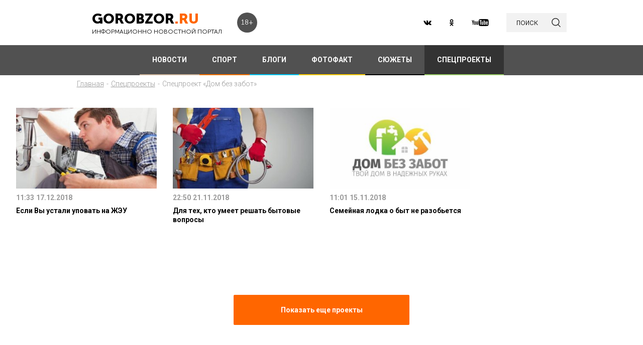

--- FILE ---
content_type: application/javascript
request_url: https://gorobzor.ru/src/js/jquery.maskedinput.js+jquery.dotdotdot.min.js+jquery.maskedinput.min.js+datepicker.min.js+masonry.pkgd.min.js.pagespeed.jc.JggE22asMr.js
body_size: 22437
content:
var mod_pagespeed_LO0hpHehqS = "(function(factory){if(typeof define==='function'&&define.amd){define(['jquery'],factory);}else if(typeof exports==='object'){factory(require('jquery'));}else{factory(jQuery);}}(function($){var ua=navigator.userAgent,iPhone=/iphone/i.test(ua),chrome=/chrome/i.test(ua),android=/android/i.test(ua),caretTimeoutId;$.mask={definitions:{'9':\"[0-9]\",'a':\"[A-Za-z]\",'*':\"[A-Za-z0-9]\"},autoclear:true,dataName:\"rawMaskFn\",placeholder:'_'};$.fn.extend({caret:function(begin,end){var range;if(this.length===0||this.is(\":hidden\")||this.get(0)!==document.activeElement){return;}if(typeof begin=='number'){end=(typeof end==='number')?end:begin;return this.each(function(){if(this.setSelectionRange){this.setSelectionRange(begin,end);}else if(this.createTextRange){range=this.createTextRange();range.collapse(true);range.moveEnd('character',end);range.moveStart('character',begin);range.select();}});}else{if(this[0].setSelectionRange){begin=this[0].selectionStart;end=this[0].selectionEnd;}else if(document.selection&&document.selection.createRange){range=document.selection.createRange();begin=0-range.duplicate().moveStart('character',-100000);end=begin+range.text.length;}return{begin:begin,end:end};}},unmask:function(){return this.trigger(\"unmask\");},mask:function(mask,settings){var input,defs,tests,partialPosition,firstNonMaskPos,lastRequiredNonMaskPos,len,oldVal;if(!mask&&this.length>0){input=$(this[0]);var fn=input.data($.mask.dataName)\nreturn fn?fn():undefined;}settings=$.extend({autoclear:$.mask.autoclear,placeholder:$.mask.placeholder,completed:null},settings);defs=$.mask.definitions;tests=[];partialPosition=len=mask.length;firstNonMaskPos=null;mask=String(mask);$.each(mask.split(\"\"),function(i,c){if(c=='?'){len--;partialPosition=i;}else if(defs[c]){tests.push(new RegExp(defs[c]));if(firstNonMaskPos===null){firstNonMaskPos=tests.length-1;}if(i<partialPosition){lastRequiredNonMaskPos=tests.length-1;}}else{tests.push(null);}});return this.trigger(\"unmask\").each(function(){var input=$(this),buffer=$.map(mask.split(\"\"),function(c,i){if(c!='?'){return defs[c]?getPlaceholder(i):c;}}),defaultBuffer=buffer.join(''),focusText=input.val();function tryFireCompleted(){if(!settings.completed){return;}for(var i=firstNonMaskPos;i<=lastRequiredNonMaskPos;i++){if(tests[i]&&buffer[i]===getPlaceholder(i)){return;}}settings.completed.call(input);}function getPlaceholder(i){if(i<settings.placeholder.length)return settings.placeholder.charAt(i);return settings.placeholder.charAt(0);}function seekNext(pos){while(++pos<len&&!tests[pos]);return pos;}function seekPrev(pos){while(--pos>=0&&!tests[pos]);return pos;}function shiftL(begin,end){var i,j;if(begin<0){return;}for(i=begin,j=seekNext(end);i<len;i++){if(tests[i]){if(j<len&&tests[i].test(buffer[j])){buffer[i]=buffer[j];buffer[j]=getPlaceholder(j);}else{break;}j=seekNext(j);}}writeBuffer();input.caret(Math.max(firstNonMaskPos,begin));}function shiftR(pos){var i,c,j,t;for(i=pos,c=getPlaceholder(pos);i<len;i++){if(tests[i]){j=seekNext(i);t=buffer[i];buffer[i]=c;if(j<len&&tests[j].test(t)){c=t;}else{break;}}}}function androidInputEvent(e){var curVal=input.val();var pos=input.caret();if(oldVal&&oldVal.length&&oldVal.length>curVal.length){checkVal(true);while(pos.begin>0&&!tests[pos.begin-1])pos.begin--;if(pos.begin===0){while(pos.begin<firstNonMaskPos&&!tests[pos.begin])pos.begin++;}input.caret(pos.begin,pos.begin);}else{var pos2=checkVal(true);var lastEnteredValue=curVal.charAt(pos.begin);if(pos.begin<len){if(!tests[pos.begin]){pos.begin++;if(tests[pos.begin].test(lastEnteredValue)){pos.begin++;}}else{if(tests[pos.begin].test(lastEnteredValue)){pos.begin++;}}}input.caret(pos.begin,pos.begin);}tryFireCompleted();}function blurEvent(e){checkVal();if(input.val()!=focusText)input.change();}function keydownEvent(e){if(input.prop(\"readonly\")){return;}var k=e.which||e.keyCode,pos,begin,end;oldVal=input.val();if(k===8||k===46||(iPhone&&k===127)){pos=input.caret();begin=pos.begin;end=pos.end;if(end-begin===0){begin=k!==46?seekPrev(begin):(end=seekNext(begin-1));end=k===46?seekNext(end):end;}clearBuffer(begin,end);shiftL(begin,end-1);e.preventDefault();}else if(k===13){blurEvent.call(this,e);}else if(k===27){input.val(focusText);input.caret(0,checkVal());e.preventDefault();}}function keypressEvent(e){if(input.prop(\"readonly\")){return;}var k=e.which||e.keyCode,pos=input.caret(),p,c,next;if(e.ctrlKey||e.altKey||e.metaKey||k<32){return;}else if(k&&k!==13){if(pos.end-pos.begin!==0){clearBuffer(pos.begin,pos.end);shiftL(pos.begin,pos.end-1);}p=seekNext(pos.begin-1);if(p<len){c=String.fromCharCode(k);if(tests[p].test(c)){shiftR(p);buffer[p]=c;writeBuffer();next=seekNext(p);if(android){var proxy=function(){$.proxy($.fn.caret,input,next)();};setTimeout(proxy,0);}else{input.caret(next);}if(pos.begin<=lastRequiredNonMaskPos){tryFireCompleted();}}}e.preventDefault();}}function clearBuffer(start,end){var i;for(i=start;i<end&&i<len;i++){if(tests[i]){buffer[i]=getPlaceholder(i);}}}function writeBuffer(){input.val(buffer.join(''));}function checkVal(allow){var test=input.val(),lastMatch=-1,i,c,pos;for(i=0,pos=0;i<len;i++){if(tests[i]){buffer[i]=getPlaceholder(i);while(pos++<test.length){c=test.charAt(pos-1);if(tests[i].test(c)){buffer[i]=c;lastMatch=i;break;}}if(pos>test.length){clearBuffer(i+1,len);break;}}else{if(buffer[i]===test.charAt(pos)){pos++;}if(i<partialPosition){lastMatch=i;}}}if(allow){writeBuffer();}else if(lastMatch+1<partialPosition){if(settings.autoclear||buffer.join('')===defaultBuffer){if(input.val())input.val(\"\");clearBuffer(0,len);}else{writeBuffer();}}else{writeBuffer();input.val(input.val().substring(0,lastMatch+1));}return(partialPosition?i:firstNonMaskPos);}input.data($.mask.dataName,function(){return $.map(buffer,function(c,i){return tests[i]&&c!=getPlaceholder(i)?c:null;}).join('');});input.one(\"unmask\",function(){input.off(\".mask\").removeData($.mask.dataName);}).on(\"focus.mask\",function(){if(input.prop(\"readonly\")){return;}clearTimeout(caretTimeoutId);var pos;focusText=input.val();pos=checkVal();caretTimeoutId=setTimeout(function(){if(input.get(0)!==document.activeElement){return;}writeBuffer();if(pos==mask.replace(\"?\",\"\").length){input.caret(0,pos);}else{input.caret(pos);}},10);}).on(\"blur.mask\",blurEvent).on(\"keydown.mask\",keydownEvent).on(\"keypress.mask\",keypressEvent).on(\"input.mask paste.mask\",function(){if(input.prop(\"readonly\")){return;}setTimeout(function(){var pos=checkVal(true);input.caret(pos);tryFireCompleted();},0);});if(chrome&&android){input.off('input.mask').on('input.mask',androidInputEvent);}checkVal();});}});}));";
var mod_pagespeed_wHj0SMtneX = "!function(t,e){function n(t,e,n){var r=t.children(),o=!1;t.empty();for(var i=0,d=r.length;d>i;i++){var l=r.eq(i);if(t.append(l),n&&t.append(n),a(t,e)){l.remove(),o=!0;break}n&&n.detach()}return o}function r(e,n,i,d,l){var s=!1,c=\"a, table, thead, tbody, tfoot, tr, col, colgroup, object, embed, param, ol, ul, dl, blockquote, select, optgroup, option, textarea, script, style\",u=\"script, .dotdotdot-keep\";return e.contents().detach().each(function(){var h=this,f=t(h);if(\"undefined\"==typeof h)return!0;if(f.is(u))e.append(f);else{if(s)return!0;e.append(f),!l||f.is(d.after)||f.find(d.after).length||e[e.is(c)?\"after\":\"append\"](l),a(i,d)&&(s=3==h.nodeType?o(f,n,i,d,l):r(f,n,i,d,l),s||(f.detach(),s=!0)),s||l&&l.detach()}}),n.addClass(\"is-truncated\"),s}function o(e,n,r,o,d){var c=e[0];if(!c)return!1;var h=s(c),f=-1!==h.indexOf(\" \")?\" \":\"　\",p=\"letter\"==o.wrap?\"\":f,g=h.split(p),v=-1,w=-1,b=0,y=g.length-1;for(o.fallbackToLetter&&0==b&&0==y&&(p=\"\",g=h.split(p),y=g.length-1);y>=b&&(0!=b||0!=y);){var m=Math.floor((b+y)/2);if(m==w)break;w=m,l(c,g.slice(0,w+1).join(p)+o.ellipsis),r.children().each(function(){t(this).toggle().toggle()}),a(r,o)?(y=w,o.fallbackToLetter&&0==b&&0==y&&(p=\"\",g=g[0].split(p),v=-1,w=-1,b=0,y=g.length-1)):(v=w,b=w)}if(-1==v||1==g.length&&0==g[0].length){var x=e.parent();e.detach();var T=d&&d.closest(x).length?d.length:0;x.contents().length>T?c=u(x.contents().eq(-1-T),n):(c=u(x,n,!0),T||x.detach()),c&&(h=i(s(c),o),l(c,h),T&&d&&t(c).parent().append(d))}else h=i(g.slice(0,v+1).join(p),o),l(c,h);return!0}function a(t,e){return t.innerHeight()>e.maxHeight}function i(e,n){for(;t.inArray(e.slice(-1),n.lastCharacter.remove)>-1;)e=e.slice(0,-1);return t.inArray(e.slice(-1),n.lastCharacter.noEllipsis)<0&&(e+=n.ellipsis),e}function d(t){return{width:t.innerWidth(),height:t.innerHeight()}}function l(t,e){t.innerText?t.innerText=e:t.nodeValue?t.nodeValue=e:t.textContent&&(t.textContent=e)}function s(t){return t.innerText?t.innerText:t.nodeValue?t.nodeValue:t.textContent?t.textContent:\"\"}function c(t){do t=t.previousSibling;while(t&&1!==t.nodeType&&3!==t.nodeType);return t}function u(e,n,r){var o,a=e&&e[0];if(a){if(!r){if(3===a.nodeType)return a;if(t.trim(e.text()))return u(e.contents().last(),n)}for(o=c(a);!o;){if(e=e.parent(),e.is(n)||!e.length)return!1;o=c(e[0])}if(o)return u(t(o),n)}return!1}function h(e,n){return e?\"string\"==typeof e?(e=t(e,n),e.length?e:!1):e.jquery?e:!1:!1}function f(t){for(var e=t.innerHeight(),n=[\"paddingTop\",\"paddingBottom\"],r=0,o=n.length;o>r;r++){var a=parseInt(t.css(n[r]),10);isNaN(a)&&(a=0),e-=a}return e}if(!t.fn.dotdotdot){t.fn.dotdotdot=function(e){if(0==this.length)return t.fn.dotdotdot.debug('No element found for \"'+this.selector+'\".'),this;if(this.length>1)return this.each(function(){t(this).dotdotdot(e)});var o=this;o.data(\"dotdotdot\")&&o.trigger(\"destroy.dot\"),o.data(\"dotdotdot-style\",o.attr(\"style\")||\"\"),o.css(\"word-wrap\",\"break-word\"),\"nowrap\"===o.css(\"white-space\")&&o.css(\"white-space\",\"normal\"),o.bind_events=function(){return o.bind(\"update.dot\",function(e,d){switch(o.removeClass(\"is-truncated\"),e.preventDefault(),e.stopPropagation(),typeof l.height){case\"number\":l.maxHeight=l.height;break;case\"function\":l.maxHeight=l.height.call(o[0]);break;default:l.maxHeight=f(o)}l.maxHeight+=l.tolerance,\"undefined\"!=typeof d&&((\"string\"==typeof d||\"nodeType\"in d&&1===d.nodeType)&&(d=t(\"<div />\").append(d).contents()),d instanceof t&&(i=d)),g=o.wrapInner('<div class=\"dotdotdot\" />').children(),g.contents().detach().end().append(i.clone(!0)).find(\"br\").replaceWith(\"  <br />  \").end().css({height:\"auto\",width:\"auto\",border:\"none\",padding:0,margin:0});var c=!1,u=!1;return s.afterElement&&(c=s.afterElement.clone(!0),c.show(),s.afterElement.detach()),a(g,l)&&(u=\"children\"==l.wrap?n(g,l,c):r(g,o,g,l,c)),g.replaceWith(g.contents()),g=null,t.isFunction(l.callback)&&l.callback.call(o[0],u,i),s.isTruncated=u,u}).bind(\"isTruncated.dot\",function(t,e){return t.preventDefault(),t.stopPropagation(),\"function\"==typeof e&&e.call(o[0],s.isTruncated),s.isTruncated}).bind(\"originalContent.dot\",function(t,e){return t.preventDefault(),t.stopPropagation(),\"function\"==typeof e&&e.call(o[0],i),i}).bind(\"destroy.dot\",function(t){t.preventDefault(),t.stopPropagation(),o.unwatch().unbind_events().contents().detach().end().append(i).attr(\"style\",o.data(\"dotdotdot-style\")||\"\").data(\"dotdotdot\",!1)}),o},o.unbind_events=function(){return o.unbind(\".dot\"),o},o.watch=function(){if(o.unwatch(),\"window\"==l.watch){var e=t(window),n=e.width(),r=e.height();e.bind(\"resize.dot\"+s.dotId,function(){n==e.width()&&r==e.height()&&l.windowResizeFix||(n=e.width(),r=e.height(),u&&clearInterval(u),u=setTimeout(function(){o.trigger(\"update.dot\")},100))})}else c=d(o),u=setInterval(function(){if(o.is(\":visible\")){var t=d(o);(c.width!=t.width||c.height!=t.height)&&(o.trigger(\"update.dot\"),c=t)}},500);return o},o.unwatch=function(){return t(window).unbind(\"resize.dot\"+s.dotId),u&&clearInterval(u),o};var i=o.contents(),l=t.extend(!0,{},t.fn.dotdotdot.defaults,e),s={},c={},u=null,g=null;return l.lastCharacter.remove instanceof Array||(l.lastCharacter.remove=t.fn.dotdotdot.defaultArrays.lastCharacter.remove),l.lastCharacter.noEllipsis instanceof Array||(l.lastCharacter.noEllipsis=t.fn.dotdotdot.defaultArrays.lastCharacter.noEllipsis),s.afterElement=h(l.after,o),s.isTruncated=!1,s.dotId=p++,o.data(\"dotdotdot\",!0).bind_events().trigger(\"update.dot\"),l.watch&&o.watch(),o},t.fn.dotdotdot.defaults={ellipsis:\"... \",wrap:\"word\",fallbackToLetter:!0,lastCharacter:{},tolerance:0,callback:null,after:null,height:null,watch:!1,windowResizeFix:!0},t.fn.dotdotdot.defaultArrays={lastCharacter:{remove:[\" \",\"　\",\",\",\";\",\".\",\"!\",\"?\"],noEllipsis:[]}},t.fn.dotdotdot.debug=function(){};var p=1,g=t.fn.html;t.fn.html=function(n){return n!=e&&!t.isFunction(n)&&this.data(\"dotdotdot\")?this.trigger(\"update\",[n]):g.apply(this,arguments)};var v=t.fn.text;t.fn.text=function(n){return n!=e&&!t.isFunction(n)&&this.data(\"dotdotdot\")?(n=t(\"<div />\").text(n).html(),this.trigger(\"update\",[n])):v.apply(this,arguments)}}}(jQuery);";
var mod_pagespeed_Pb8hJyequm = "!function(a){\"function\"==typeof define&&define.amd?define([\"jquery\"],a):a(\"object\"==typeof exports?require(\"jquery\"):jQuery)}(function(a){var b,c=navigator.userAgent,d=/iphone/i.test(c),e=/chrome/i.test(c),f=/android/i.test(c);a.mask={definitions:{9:\"[0-9]\",a:\"[A-Za-z]\",\"*\":\"[A-Za-z0-9]\"},autoclear:!0,dataName:\"rawMaskFn\",placeholder:\"_\"},a.fn.extend({caret:function(a,b){var c;if(0!==this.length&&!this.is(\":hidden\"))return\"number\"==typeof a?(b=\"number\"==typeof b?b:a,this.each(function(){this.setSelectionRange?this.setSelectionRange(a,b):this.createTextRange&&(c=this.createTextRange(),c.collapse(!0),c.moveEnd(\"character\",b),c.moveStart(\"character\",a),c.select())})):(this[0].setSelectionRange?(a=this[0].selectionStart,b=this[0].selectionEnd):document.selection&&document.selection.createRange&&(c=document.selection.createRange(),a=0-c.duplicate().moveStart(\"character\",-1e5),b=a+c.text.length),{begin:a,end:b})},unmask:function(){return this.trigger(\"unmask\")},mask:function(c,g){var h,i,j,k,l,m,n,o;if(!c&&this.length>0){h=a(this[0]);var p=h.data(a.mask.dataName);return p?p():void 0}return g=a.extend({autoclear:a.mask.autoclear,placeholder:a.mask.placeholder,completed:null},g),i=a.mask.definitions,j=[],k=n=c.length,l=null,a.each(c.split(\"\"),function(a,b){\"?\"==b?(n--,k=a):i[b]?(j.push(new RegExp(i[b])),null===l&&(l=j.length-1),k>a&&(m=j.length-1)):j.push(null)}),this.trigger(\"unmask\").each(function(){function h(){if(g.completed){for(var a=l;m>=a;a++)if(j[a]&&C[a]===p(a))return;g.completed.call(B)}}function p(a){return g.placeholder.charAt(a<g.placeholder.length?a:0)}function q(a){for(;++a<n&&!j[a];);return a}function r(a){for(;--a>=0&&!j[a];);return a}function s(a,b){var c,d;if(!(0>a)){for(c=a,d=q(b);n>c;c++)if(j[c]){if(!(n>d&&j[c].test(C[d])))break;C[c]=C[d],C[d]=p(d),d=q(d)}z(),B.caret(Math.max(l,a))}}function t(a){var b,c,d,e;for(b=a,c=p(a);n>b;b++)if(j[b]){if(d=q(b),e=C[b],C[b]=c,!(n>d&&j[d].test(e)))break;c=e}}function u(){var a=B.val(),b=B.caret();if(o&&o.length&&o.length>a.length){for(A(!0);b.begin>0&&!j[b.begin-1];)b.begin--;if(0===b.begin)for(;b.begin<l&&!j[b.begin];)b.begin++;B.caret(b.begin,b.begin)}else{for(A(!0);b.begin<n&&!j[b.begin];)b.begin++;B.caret(b.begin,b.begin)}h()}function v(){A(),B.val()!=E&&B.change()}function w(a){if(!B.prop(\"readonly\")){var b,c,e,f=a.which||a.keyCode;o=B.val(),8===f||46===f||d&&127===f?(b=B.caret(),c=b.begin,e=b.end,e-c===0&&(c=46!==f?r(c):e=q(c-1),e=46===f?q(e):e),y(c,e),s(c,e-1),a.preventDefault()):13===f?v.call(this,a):27===f&&(B.val(E),B.caret(0,A()),a.preventDefault())}}function x(b){if(!B.prop(\"readonly\")){var c,d,e,g=b.which||b.keyCode,i=B.caret();if(!(b.ctrlKey||b.altKey||b.metaKey||32>g)&&g&&13!==g){if(i.end-i.begin!==0&&(y(i.begin,i.end),s(i.begin,i.end-1)),c=q(i.begin-1),n>c&&(d=String.fromCharCode(g),j[c].test(d))){if(t(c),C[c]=d,z(),e=q(c),f){var k=function(){a.proxy(a.fn.caret,B,e)()};setTimeout(k,0)}else B.caret(e);i.begin<=m&&h()}b.preventDefault()}}}function y(a,b){var c;for(c=a;b>c&&n>c;c++)j[c]&&(C[c]=p(c))}function z(){B.val(C.join(\"\"))}function A(a){var b,c,d,e=B.val(),f=-1;for(b=0,d=0;n>b;b++)if(j[b]){for(C[b]=p(b);d++<e.length;)if(c=e.charAt(d-1),j[b].test(c)){C[b]=c,f=b;break}if(d>e.length){y(b+1,n);break}}else C[b]===e.charAt(d)&&d++,k>b&&(f=b);return a?z():k>f+1?g.autoclear||C.join(\"\")===D?(B.val()&&B.val(\"\"),y(0,n)):z():(z(),B.val(B.val().substring(0,f+1))),k?b:l}var B=a(this),C=a.map(c.split(\"\"),function(a,b){return\"?\"!=a?i[a]?p(b):a:void 0}),D=C.join(\"\"),E=B.val();B.data(a.mask.dataName,function(){return a.map(C,function(a,b){return j[b]&&a!=p(b)?a:null}).join(\"\")}),B.one(\"unmask\",function(){B.off(\".mask\").removeData(a.mask.dataName)}).on(\"focus.mask\",function(){if(!B.prop(\"readonly\")){clearTimeout(b);var a;E=B.val(),a=A(),b=setTimeout(function(){B.get(0)===document.activeElement&&(z(),a==c.replace(\"?\",\"\").length?B.caret(0,a):B.caret(a))},10)}}).on(\"blur.mask\",v).on(\"keydown.mask\",w).on(\"keypress.mask\",x).on(\"input.mask paste.mask\",function(){B.prop(\"readonly\")||setTimeout(function(){var a=A(!0);B.caret(a),h()},0)}),e&&f&&B.off(\"input.mask\").on(\"input.mask\",u),A()})}})});";
var mod_pagespeed_V6EczUWrIa = "!function(t,e,i){!function(){var s,a,n,h=\"2.2.3\",o=\"datepicker\",r=\".datepicker-here\",c=!1,d='<div class=\"datepicker\"><i class=\"datepicker--pointer\"></i><nav class=\"datepicker--nav\"></nav><div class=\"datepicker--content\"></div></div>',l={classes:\"\",inline:!1,language:\"ru\",startDate:new Date,firstDay:\"\",weekends:[6,0],dateFormat:\"\",altField:\"\",altFieldDateFormat:\"@\",toggleSelected:!0,keyboardNav:!0,position:\"bottom left\",offset:12,view:\"days\",minView:\"days\",showOtherMonths:!0,selectOtherMonths:!0,moveToOtherMonthsOnSelect:!0,showOtherYears:!0,selectOtherYears:!0,moveToOtherYearsOnSelect:!0,minDate:\"\",maxDate:\"\",disableNavWhenOutOfRange:!0,multipleDates:!1,multipleDatesSeparator:\",\",range:!1,todayButton:!1,clearButton:!1,showEvent:\"focus\",autoClose:!1,monthsField:\"monthsShort\",prevHtml:'<svg><path d=\"M 17,12 l -5,5 l 5,5\"></path></svg>',nextHtml:'<svg><path d=\"M 14,12 l 5,5 l -5,5\"></path></svg>',navTitles:{days:\"MM, <i>yyyy</i>\",months:\"yyyy\",years:\"yyyy1 - yyyy2\"},timepicker:!1,onlyTimepicker:!1,dateTimeSeparator:\" \",timeFormat:\"\",minHours:0,maxHours:24,minMinutes:0,maxMinutes:59,hoursStep:1,minutesStep:1,onSelect:\"\",onShow:\"\",onHide:\"\",onChangeMonth:\"\",onChangeYear:\"\",onChangeDecade:\"\",onChangeView:\"\",onRenderCell:\"\"},u={ctrlRight:[17,39],ctrlUp:[17,38],ctrlLeft:[17,37],ctrlDown:[17,40],shiftRight:[16,39],shiftUp:[16,38],shiftLeft:[16,37],shiftDown:[16,40],altUp:[18,38],altRight:[18,39],altLeft:[18,37],altDown:[18,40],ctrlShiftUp:[16,17,38]},m=function(t,a){this.el=t,this.$el=e(t),this.opts=e.extend(!0,{},l,a,this.$el.data()),s==i&&(s=e(\"body\")),this.opts.startDate||(this.opts.startDate=new Date),\"INPUT\"==this.el.nodeName&&(this.elIsInput=!0),this.opts.altField&&(this.$altField=\"string\"==typeof this.opts.altField?e(this.opts.altField):this.opts.altField),this.inited=!1,this.visible=!1,this.silent=!1,this.currentDate=this.opts.startDate,this.currentView=this.opts.view,this._createShortCuts(),this.selectedDates=[],this.views={},this.keys=[],this.minRange=\"\",this.maxRange=\"\",this._prevOnSelectValue=\"\",this.init()};n=m,n.prototype={VERSION:h,viewIndexes:[\"days\",\"months\",\"years\"],init:function(){c||this.opts.inline||!this.elIsInput||this._buildDatepickersContainer(),this._buildBaseHtml(),this._defineLocale(this.opts.language),this._syncWithMinMaxDates(),this.elIsInput&&(this.opts.inline||(this._setPositionClasses(this.opts.position),this._bindEvents()),this.opts.keyboardNav&&!this.opts.onlyTimepicker&&this._bindKeyboardEvents(),this.$datepicker.on(\"mousedown\",this._onMouseDownDatepicker.bind(this)),this.$datepicker.on(\"mouseup\",this._onMouseUpDatepicker.bind(this))),this.opts.classes&&this.$datepicker.addClass(this.opts.classes),this.opts.timepicker&&(this.timepicker=new e.fn.datepicker.Timepicker(this,this.opts),this._bindTimepickerEvents()),this.opts.onlyTimepicker&&this.$datepicker.addClass(\"-only-timepicker-\"),this.views[this.currentView]=new e.fn.datepicker.Body(this,this.currentView,this.opts),this.views[this.currentView].show(),this.nav=new e.fn.datepicker.Navigation(this,this.opts),this.view=this.currentView,this.$el.on(\"clickCell.adp\",this._onClickCell.bind(this)),this.$datepicker.on(\"mouseenter\",\".datepicker--cell\",this._onMouseEnterCell.bind(this)),this.$datepicker.on(\"mouseleave\",\".datepicker--cell\",this._onMouseLeaveCell.bind(this)),this.inited=!0},_createShortCuts:function(){this.minDate=this.opts.minDate?this.opts.minDate:new Date(-86399999136e5),this.maxDate=this.opts.maxDate?this.opts.maxDate:new Date(86399999136e5)},_bindEvents:function(){this.$el.on(this.opts.showEvent+\".adp\",this._onShowEvent.bind(this)),this.$el.on(\"mouseup.adp\",this._onMouseUpEl.bind(this)),this.$el.on(\"blur.adp\",this._onBlur.bind(this)),this.$el.on(\"keyup.adp\",this._onKeyUpGeneral.bind(this)),e(t).on(\"resize.adp\",this._onResize.bind(this)),e(\"body\").on(\"mouseup.adp\",this._onMouseUpBody.bind(this))},_bindKeyboardEvents:function(){this.$el.on(\"keydown.adp\",this._onKeyDown.bind(this)),this.$el.on(\"keyup.adp\",this._onKeyUp.bind(this)),this.$el.on(\"hotKey.adp\",this._onHotKey.bind(this))},_bindTimepickerEvents:function(){this.$el.on(\"timeChange.adp\",this._onTimeChange.bind(this))},isWeekend:function(t){return-1!==this.opts.weekends.indexOf(t)},_defineLocale:function(t){\"string\"==typeof t?(this.loc=e.fn.datepicker.language[t],this.loc||(console.warn(\"Can't find language \\\"\"+t+'\" in Datepicker.language, will use \"ru\" instead'),this.loc=e.extend(!0,{},e.fn.datepicker.language.ru)),this.loc=e.extend(!0,{},e.fn.datepicker.language.ru,e.fn.datepicker.language[t])):this.loc=e.extend(!0,{},e.fn.datepicker.language.ru,t),this.opts.dateFormat&&(this.loc.dateFormat=this.opts.dateFormat),this.opts.timeFormat&&(this.loc.timeFormat=this.opts.timeFormat),\"\"!==this.opts.firstDay&&(this.loc.firstDay=this.opts.firstDay),this.opts.timepicker&&(this.loc.dateFormat=[this.loc.dateFormat,this.loc.timeFormat].join(this.opts.dateTimeSeparator)),this.opts.onlyTimepicker&&(this.loc.dateFormat=this.loc.timeFormat);var i=this._getWordBoundaryRegExp;(this.loc.timeFormat.match(i(\"aa\"))||this.loc.timeFormat.match(i(\"AA\")))&&(this.ampm=!0)},_buildDatepickersContainer:function(){c=!0,s.append('<div class=\"datepickers-container\" id=\"datepickers-container\"></div>'),a=e(\"#datepickers-container\")},_buildBaseHtml:function(){var t,i=e('<div class=\"datepicker-inline\">');t=\"INPUT\"==this.el.nodeName?this.opts.inline?i.insertAfter(this.$el):a:i.appendTo(this.$el),this.$datepicker=e(d).appendTo(t),this.$content=e(\".datepicker--content\",this.$datepicker),this.$nav=e(\".datepicker--nav\",this.$datepicker)},_triggerOnChange:function(){if(!this.selectedDates.length){if(\"\"===this._prevOnSelectValue)return;return this._prevOnSelectValue=\"\",this.opts.onSelect(\"\",\"\",this)}var t,e=this.selectedDates,i=n.getParsedDate(e[0]),s=this,a=new Date(i.year,i.month,i.date,i.hours,i.minutes);t=e.map(function(t){return s.formatDate(s.loc.dateFormat,t)}).join(this.opts.multipleDatesSeparator),(this.opts.multipleDates||this.opts.range)&&(a=e.map(function(t){var e=n.getParsedDate(t);return new Date(e.year,e.month,e.date,e.hours,e.minutes)})),this._prevOnSelectValue=t,this.opts.onSelect(t,a,this)},next:function(){var t=this.parsedDate,e=this.opts;switch(this.view){case\"days\":this.date=new Date(t.year,t.month+1,1),e.onChangeMonth&&e.onChangeMonth(this.parsedDate.month,this.parsedDate.year);break;case\"months\":this.date=new Date(t.year+1,t.month,1),e.onChangeYear&&e.onChangeYear(this.parsedDate.year);break;case\"years\":this.date=new Date(t.year+10,0,1),e.onChangeDecade&&e.onChangeDecade(this.curDecade)}},prev:function(){var t=this.parsedDate,e=this.opts;switch(this.view){case\"days\":this.date=new Date(t.year,t.month-1,1),e.onChangeMonth&&e.onChangeMonth(this.parsedDate.month,this.parsedDate.year);break;case\"months\":this.date=new Date(t.year-1,t.month,1),e.onChangeYear&&e.onChangeYear(this.parsedDate.year);break;case\"years\":this.date=new Date(t.year-10,0,1),e.onChangeDecade&&e.onChangeDecade(this.curDecade)}},formatDate:function(t,e){e=e||this.date;var i,s=t,a=this._getWordBoundaryRegExp,h=this.loc,o=n.getLeadingZeroNum,r=n.getDecade(e),c=n.getParsedDate(e),d=c.fullHours,l=c.hours,u=t.match(a(\"aa\"))||t.match(a(\"AA\")),m=\"am\",p=this._replacer;switch(this.opts.timepicker&&this.timepicker&&u&&(i=this.timepicker._getValidHoursFromDate(e,u),d=o(i.hours),l=i.hours,m=i.dayPeriod),!0){case/@/.test(s):s=s.replace(/@/,e.getTime());case/aa/.test(s):s=p(s,a(\"aa\"),m);case/AA/.test(s):s=p(s,a(\"AA\"),m.toUpperCase());case/dd/.test(s):s=p(s,a(\"dd\"),c.fullDate);case/d/.test(s):s=p(s,a(\"d\"),c.date);case/DD/.test(s):s=p(s,a(\"DD\"),h.days[c.day]);case/D/.test(s):s=p(s,a(\"D\"),h.daysShort[c.day]);case/mm/.test(s):s=p(s,a(\"mm\"),c.fullMonth);case/m/.test(s):s=p(s,a(\"m\"),c.month+1);case/MM/.test(s):s=p(s,a(\"MM\"),this.loc.months[c.month]);case/M/.test(s):s=p(s,a(\"M\"),h.monthsShort[c.month]);case/ii/.test(s):s=p(s,a(\"ii\"),c.fullMinutes);case/i/.test(s):s=p(s,a(\"i\"),c.minutes);case/hh/.test(s):s=p(s,a(\"hh\"),d);case/h/.test(s):s=p(s,a(\"h\"),l);case/yyyy/.test(s):s=p(s,a(\"yyyy\"),c.year);case/yyyy1/.test(s):s=p(s,a(\"yyyy1\"),r[0]);case/yyyy2/.test(s):s=p(s,a(\"yyyy2\"),r[1]);case/yy/.test(s):s=p(s,a(\"yy\"),c.year.toString().slice(-2))}return s},_replacer:function(t,e,i){return t.replace(e,function(t,e,s,a){return e+i+a})},_getWordBoundaryRegExp:function(t){var e=\"\\\\s|\\\\.|-|/|\\\\\\\\|,|\\\\$|\\\\!|\\\\?|:|;\";return new RegExp(\"(^|>|\"+e+\")(\"+t+\")($|<|\"+e+\")\",\"g\")},selectDate:function(t){var e=this,i=e.opts,s=e.parsedDate,a=e.selectedDates,h=a.length,o=\"\";if(Array.isArray(t))return void t.forEach(function(t){e.selectDate(t)});if(t instanceof Date){if(this.lastSelectedDate=t,this.timepicker&&this.timepicker._setTime(t),e._trigger(\"selectDate\",t),this.timepicker&&(t.setHours(this.timepicker.hours),t.setMinutes(this.timepicker.minutes)),\"days\"==e.view&&t.getMonth()!=s.month&&i.moveToOtherMonthsOnSelect&&(o=new Date(t.getFullYear(),t.getMonth(),1)),\"years\"==e.view&&t.getFullYear()!=s.year&&i.moveToOtherYearsOnSelect&&(o=new Date(t.getFullYear(),0,1)),o&&(e.silent=!0,e.date=o,e.silent=!1,e.nav._render()),i.multipleDates&&!i.range){if(h===i.multipleDates)return;e._isSelected(t)||e.selectedDates.push(t)}else i.range?2==h?(e.selectedDates=[t],e.minRange=t,e.maxRange=\"\"):1==h?(e.selectedDates.push(t),e.maxRange?e.minRange=t:e.maxRange=t,n.bigger(e.maxRange,e.minRange)&&(e.maxRange=e.minRange,e.minRange=t),e.selectedDates=[e.minRange,e.maxRange]):(e.selectedDates=[t],e.minRange=t):e.selectedDates=[t];e._setInputValue(),i.onSelect&&e._triggerOnChange(),i.autoClose&&!this.timepickerIsActive&&(i.multipleDates||i.range?i.range&&2==e.selectedDates.length&&e.hide():e.hide()),e.views[this.currentView]._render()}},removeDate:function(t){var e=this.selectedDates,i=this;if(t instanceof Date)return e.some(function(s,a){return n.isSame(s,t)?(e.splice(a,1),i.selectedDates.length?i.lastSelectedDate=i.selectedDates[i.selectedDates.length-1]:(i.minRange=\"\",i.maxRange=\"\",i.lastSelectedDate=\"\"),i.views[i.currentView]._render(),i._setInputValue(),i.opts.onSelect&&i._triggerOnChange(),!0):void 0})},today:function(){this.silent=!0,this.view=this.opts.minView,this.silent=!1,this.date=new Date,this.opts.todayButton instanceof Date&&this.selectDate(this.opts.todayButton)},clear:function(){this.selectedDates=[],this.minRange=\"\",this.maxRange=\"\",this.views[this.currentView]._render(),this._setInputValue(),this.opts.onSelect&&this._triggerOnChange()},update:function(t,i){var s=arguments.length,a=this.lastSelectedDate;return 2==s?this.opts[t]=i:1==s&&\"object\"==typeof t&&(this.opts=e.extend(!0,this.opts,t)),this._createShortCuts(),this._syncWithMinMaxDates(),this._defineLocale(this.opts.language),this.nav._addButtonsIfNeed(),this.opts.onlyTimepicker||this.nav._render(),this.views[this.currentView]._render(),this.elIsInput&&!this.opts.inline&&(this._setPositionClasses(this.opts.position),this.visible&&this.setPosition(this.opts.position)),this.opts.classes&&this.$datepicker.addClass(this.opts.classes),this.opts.onlyTimepicker&&this.$datepicker.addClass(\"-only-timepicker-\"),this.opts.timepicker&&(a&&this.timepicker._handleDate(a),this.timepicker._updateRanges(),this.timepicker._updateCurrentTime(),a&&(a.setHours(this.timepicker.hours),a.setMinutes(this.timepicker.minutes))),this._setInputValue(),this},_syncWithMinMaxDates:function(){var t=this.date.getTime();this.silent=!0,this.minTime>t&&(this.date=this.minDate),this.maxTime<t&&(this.date=this.maxDate),this.silent=!1},_isSelected:function(t,e){var i=!1;return this.selectedDates.some(function(s){return n.isSame(s,t,e)?(i=s,!0):void 0}),i},_setInputValue:function(){var t,e=this,i=e.opts,s=e.loc.dateFormat,a=i.altFieldDateFormat,n=e.selectedDates.map(function(t){return e.formatDate(s,t)});i.altField&&e.$altField.length&&(t=this.selectedDates.map(function(t){return e.formatDate(a,t)}),t=t.join(this.opts.multipleDatesSeparator),this.$altField.val(t)),n=n.join(this.opts.multipleDatesSeparator),this.$el.val(n)},_isInRange:function(t,e){var i=t.getTime(),s=n.getParsedDate(t),a=n.getParsedDate(this.minDate),h=n.getParsedDate(this.maxDate),o=new Date(s.year,s.month,a.date).getTime(),r=new Date(s.year,s.month,h.date).getTime(),c={day:i>=this.minTime&&i<=this.maxTime,month:o>=this.minTime&&r<=this.maxTime,year:s.year>=a.year&&s.year<=h.year};return e?c[e]:c.day},_getDimensions:function(t){var e=t.offset();return{width:t.outerWidth(),height:t.outerHeight(),left:e.left,top:e.top}},_getDateFromCell:function(t){var e=this.parsedDate,s=t.data(\"year\")||e.year,a=t.data(\"month\")==i?e.month:t.data(\"month\"),n=t.data(\"date\")||1;return new Date(s,a,n)},_setPositionClasses:function(t){t=t.split(\" \");var e=t[0],i=t[1],s=\"datepicker -\"+e+\"-\"+i+\"- -from-\"+e+\"-\";this.visible&&(s+=\" active\"),this.$datepicker.removeAttr(\"class\").addClass(s)},setPosition:function(t){t=t||this.opts.position;var e,i,s=this._getDimensions(this.$el),a=this._getDimensions(this.$datepicker),n=t.split(\" \"),h=this.opts.offset,o=n[0],r=n[1];switch(o){case\"top\":e=s.top-a.height-h;break;case\"right\":i=s.left+s.width+h;break;case\"bottom\":e=s.top+s.height+h;break;case\"left\":i=s.left-a.width-h}switch(r){case\"top\":e=s.top;break;case\"right\":i=s.left+s.width-a.width;break;case\"bottom\":e=s.top+s.height-a.height;break;case\"left\":i=s.left;break;case\"center\":/left|right/.test(o)?e=s.top+s.height/2-a.height/2:i=s.left+s.width/2-a.width/2}this.$datepicker.css({left:i,top:e})},show:function(){var t=this.opts.onShow;this.setPosition(this.opts.position),this.$datepicker.addClass(\"active\"),this.visible=!0,t&&this._bindVisionEvents(t)},hide:function(){var t=this.opts.onHide;this.$datepicker.removeClass(\"active\").css({left:\"-100000px\"}),this.focused=\"\",this.keys=[],this.inFocus=!1,this.visible=!1,this.$el.blur(),t&&this._bindVisionEvents(t)},down:function(t){this._changeView(t,\"down\")},up:function(t){this._changeView(t,\"up\")},_bindVisionEvents:function(t){this.$datepicker.off(\"transitionend.dp\"),t(this,!1),this.$datepicker.one(\"transitionend.dp\",t.bind(this,this,!0))},_changeView:function(t,e){t=t||this.focused||this.date;var i=\"up\"==e?this.viewIndex+1:this.viewIndex-1;i>2&&(i=2),0>i&&(i=0),this.silent=!0,this.date=new Date(t.getFullYear(),t.getMonth(),1),this.silent=!1,this.view=this.viewIndexes[i]},_handleHotKey:function(t){var e,i,s,a=n.getParsedDate(this._getFocusedDate()),h=this.opts,o=!1,r=!1,c=!1,d=a.year,l=a.month,u=a.date;switch(t){case\"ctrlRight\":case\"ctrlUp\":l+=1,o=!0;break;case\"ctrlLeft\":case\"ctrlDown\":l-=1,o=!0;break;case\"shiftRight\":case\"shiftUp\":r=!0,d+=1;break;case\"shiftLeft\":case\"shiftDown\":r=!0,d-=1;break;case\"altRight\":case\"altUp\":c=!0,d+=10;break;case\"altLeft\":case\"altDown\":c=!0,d-=10;break;case\"ctrlShiftUp\":this.up()}s=n.getDaysCount(new Date(d,l)),i=new Date(d,l,u),u>s&&(u=s),i.getTime()<this.minTime?i=this.minDate:i.getTime()>this.maxTime&&(i=this.maxDate),this.focused=i,e=n.getParsedDate(i),o&&h.onChangeMonth&&h.onChangeMonth(e.month,e.year),r&&h.onChangeYear&&h.onChangeYear(e.year),c&&h.onChangeDecade&&h.onChangeDecade(this.curDecade)},_registerKey:function(t){var e=this.keys.some(function(e){return e==t});e||this.keys.push(t)},_unRegisterKey:function(t){var e=this.keys.indexOf(t);this.keys.splice(e,1)},_isHotKeyPressed:function(){var t,e=!1,i=this,s=this.keys.sort();for(var a in u)t=u[a],s.length==t.length&&t.every(function(t,e){return t==s[e]})&&(i._trigger(\"hotKey\",a),e=!0);return e},_trigger:function(t,e){this.$el.trigger(t,e)},_focusNextCell:function(t,e){e=e||this.cellType;var i=n.getParsedDate(this._getFocusedDate()),s=i.year,a=i.month,h=i.date;if(!this._isHotKeyPressed()){switch(t){case 37:\"day\"==e?h-=1:\"\",\"month\"==e?a-=1:\"\",\"year\"==e?s-=1:\"\";break;case 38:\"day\"==e?h-=7:\"\",\"month\"==e?a-=3:\"\",\"year\"==e?s-=4:\"\";break;case 39:\"day\"==e?h+=1:\"\",\"month\"==e?a+=1:\"\",\"year\"==e?s+=1:\"\";break;case 40:\"day\"==e?h+=7:\"\",\"month\"==e?a+=3:\"\",\"year\"==e?s+=4:\"\"}var o=new Date(s,a,h);o.getTime()<this.minTime?o=this.minDate:o.getTime()>this.maxTime&&(o=this.maxDate),this.focused=o}},_getFocusedDate:function(){var t=this.focused||this.selectedDates[this.selectedDates.length-1],e=this.parsedDate;if(!t)switch(this.view){case\"days\":t=new Date(e.year,e.month,(new Date).getDate());break;case\"months\":t=new Date(e.year,e.month,1);break;case\"years\":t=new Date(e.year,0,1)}return t},_getCell:function(t,i){i=i||this.cellType;var s,a=n.getParsedDate(t),h='.datepicker--cell[data-year=\"'+a.year+'\"]';switch(i){case\"month\":h='[data-month=\"'+a.month+'\"]';break;case\"day\":h+='[data-month=\"'+a.month+'\"][data-date=\"'+a.date+'\"]'}return s=this.views[this.currentView].$el.find(h),s.length?s:e(\"\")},destroy:function(){var t=this;t.$el.off(\".adp\").data(\"datepicker\",\"\"),t.selectedDates=[],t.focused=\"\",t.views={},t.keys=[],t.minRange=\"\",t.maxRange=\"\",t.opts.inline||!t.elIsInput?t.$datepicker.closest(\".datepicker-inline\").remove():t.$datepicker.remove()},_handleAlreadySelectedDates:function(t,e){this.opts.range?this.opts.toggleSelected?this.removeDate(e):2!=this.selectedDates.length&&this._trigger(\"clickCell\",e):this.opts.toggleSelected&&this.removeDate(e),this.opts.toggleSelected||(this.lastSelectedDate=t,this.opts.timepicker&&(this.timepicker._setTime(t),this.timepicker.update()))},_onShowEvent:function(t){this.visible||this.show()},_onBlur:function(){!this.inFocus&&this.visible&&this.hide()},_onMouseDownDatepicker:function(t){this.inFocus=!0},_onMouseUpDatepicker:function(t){this.inFocus=!1,t.originalEvent.inFocus=!0,t.originalEvent.timepickerFocus||this.$el.focus()},_onKeyUpGeneral:function(t){var e=this.$el.val();e||this.clear()},_onResize:function(){this.visible&&this.setPosition()},_onMouseUpBody:function(t){t.originalEvent.inFocus||this.visible&&!this.inFocus&&this.hide()},_onMouseUpEl:function(t){t.originalEvent.inFocus=!0,setTimeout(this._onKeyUpGeneral.bind(this),4)},_onKeyDown:function(t){var e=t.which;if(this._registerKey(e),e>=37&&40>=e&&(t.preventDefault(),this._focusNextCell(e)),13==e&&this.focused){if(this._getCell(this.focused).hasClass(\"-disabled-\"))return;if(this.view!=this.opts.minView)this.down();else{var i=this._isSelected(this.focused,this.cellType);if(!i)return this.timepicker&&(this.focused.setHours(this.timepicker.hours),this.focused.setMinutes(this.timepicker.minutes)),void this.selectDate(this.focused);this._handleAlreadySelectedDates(i,this.focused)}}27==e&&this.hide()},_onKeyUp:function(t){var e=t.which;this._unRegisterKey(e)},_onHotKey:function(t,e){this._handleHotKey(e)},_onMouseEnterCell:function(t){var i=e(t.target).closest(\".datepicker--cell\"),s=this._getDateFromCell(i);this.silent=!0,this.focused&&(this.focused=\"\"),i.addClass(\"-focus-\"),this.focused=s,this.silent=!1,this.opts.range&&1==this.selectedDates.length&&(this.minRange=this.selectedDates[0],this.maxRange=\"\",n.less(this.minRange,this.focused)&&(this.maxRange=this.minRange,this.minRange=\"\"),this.views[this.currentView]._update())},_onMouseLeaveCell:function(t){var i=e(t.target).closest(\".datepicker--cell\");i.removeClass(\"-focus-\"),this.silent=!0,this.focused=\"\",this.silent=!1},_onTimeChange:function(t,e,i){var s=new Date,a=this.selectedDates,n=!1;a.length&&(n=!0,s=this.lastSelectedDate),s.setHours(e),s.setMinutes(i),n||this._getCell(s).hasClass(\"-disabled-\")?(this._setInputValue(),this.opts.onSelect&&this._triggerOnChange()):this.selectDate(s)},_onClickCell:function(t,e){this.timepicker&&(e.setHours(this.timepicker.hours),e.setMinutes(this.timepicker.minutes)),this.selectDate(e)},set focused(t){if(!t&&this.focused){var e=this._getCell(this.focused);e.length&&e.removeClass(\"-focus-\")}this._focused=t,this.opts.range&&1==this.selectedDates.length&&(this.minRange=this.selectedDates[0],this.maxRange=\"\",n.less(this.minRange,this._focused)&&(this.maxRange=this.minRange,this.minRange=\"\")),this.silent||(this.date=t)},get focused(){return this._focused},get parsedDate(){return n.getParsedDate(this.date)},set date(t){return t instanceof Date?(this.currentDate=t,this.inited&&!this.silent&&(this.views[this.view]._render(),this.nav._render(),this.visible&&this.elIsInput&&this.setPosition()),t):void 0},get date(){return this.currentDate},set view(t){return this.viewIndex=this.viewIndexes.indexOf(t),this.viewIndex<0?void 0:(this.prevView=this.currentView,this.currentView=t,this.inited&&(this.views[t]?this.views[t]._render():this.views[t]=new e.fn.datepicker.Body(this,t,this.opts),this.views[this.prevView].hide(),this.views[t].show(),this.nav._render(),this.opts.onChangeView&&this.opts.onChangeView(t),this.elIsInput&&this.visible&&this.setPosition()),t)},get view(){return this.currentView},get cellType(){return this.view.substring(0,this.view.length-1)},get minTime(){var t=n.getParsedDate(this.minDate);return new Date(t.year,t.month,t.date).getTime()},get maxTime(){var t=n.getParsedDate(this.maxDate);return new Date(t.year,t.month,t.date).getTime()},get curDecade(){return n.getDecade(this.date)}},n.getDaysCount=function(t){return new Date(t.getFullYear(),t.getMonth()+1,0).getDate()},n.getParsedDate=function(t){return{year:t.getFullYear(),month:t.getMonth(),fullMonth:t.getMonth()+1<10?\"0\"+(t.getMonth()+1):t.getMonth()+1,date:t.getDate(),fullDate:t.getDate()<10?\"0\"+t.getDate():t.getDate(),day:t.getDay(),hours:t.getHours(),fullHours:t.getHours()<10?\"0\"+t.getHours():t.getHours(),minutes:t.getMinutes(),fullMinutes:t.getMinutes()<10?\"0\"+t.getMinutes():t.getMinutes()}},n.getDecade=function(t){var e=10*Math.floor(t.getFullYear()/10);return[e,e+9]},n.template=function(t,e){return t.replace(/#\\{([\\w]+)\\}/g,function(t,i){return e[i]||0===e[i]?e[i]:void 0})},n.isSame=function(t,e,i){if(!t||!e)return!1;var s=n.getParsedDate(t),a=n.getParsedDate(e),h=i?i:\"day\",o={day:s.date==a.date&&s.month==a.month&&s.year==a.year,month:s.month==a.month&&s.year==a.year,year:s.year==a.year};return o[h]},n.less=function(t,e,i){return t&&e?e.getTime()<t.getTime():!1},n.bigger=function(t,e,i){return t&&e?e.getTime()>t.getTime():!1},n.getLeadingZeroNum=function(t){return parseInt(t)<10?\"0\"+t:t},n.resetTime=function(t){return\"object\"==typeof t?(t=n.getParsedDate(t),new Date(t.year,t.month,t.date)):void 0},e.fn.datepicker=function(t){return this.each(function(){if(e.data(this,o)){var i=e.data(this,o);i.opts=e.extend(!0,i.opts,t),i.update()}else e.data(this,o,new m(this,t))})},e.fn.datepicker.Constructor=m,e.fn.datepicker.language={ru:{days:[\"Воскресенье\",\"Понедельник\",\"Вторник\",\"Среда\",\"Четверг\",\"Пятница\",\"Суббота\"],daysShort:[\"Вос\",\"Пон\",\"Вто\",\"Сре\",\"Чет\",\"Пят\",\"Суб\"],daysMin:[\"Вс\",\"Пн\",\"Вт\",\"Ср\",\"Чт\",\"Пт\",\"Сб\"],months:[\"Январь\",\"Февраль\",\"Март\",\"Апрель\",\"Май\",\"Июнь\",\"Июль\",\"Август\",\"Сентябрь\",\"Октябрь\",\"Ноябрь\",\"Декабрь\"],monthsShort:[\"Янв\",\"Фев\",\"Мар\",\"Апр\",\"Май\",\"Июн\",\"Июл\",\"Авг\",\"Сен\",\"Окт\",\"Ноя\",\"Дек\"],today:\"Сегодня\",clear:\"Очистить\",dateFormat:\"dd.mm.yyyy\",timeFormat:\"hh:ii\",firstDay:1}},e(function(){e(r).datepicker()})}(),function(){var t={days:'<div class=\"datepicker--days datepicker--body\"><div class=\"datepicker--days-names\"></div><div class=\"datepicker--cells datepicker--cells-days\"></div></div>',months:'<div class=\"datepicker--months datepicker--body\"><div class=\"datepicker--cells datepicker--cells-months\"></div></div>',years:'<div class=\"datepicker--years datepicker--body\"><div class=\"datepicker--cells datepicker--cells-years\"></div></div>'},s=e.fn.datepicker,a=s.Constructor;s.Body=function(t,i,s){this.d=t,this.type=i,this.opts=s,this.$el=e(\"\"),this.opts.onlyTimepicker||this.init()},s.Body.prototype={init:function(){this._buildBaseHtml(),this._render(),this._bindEvents()},_bindEvents:function(){this.$el.on(\"click\",\".datepicker--cell\",e.proxy(this._onClickCell,this))},_buildBaseHtml:function(){this.$el=e(t[this.type]).appendTo(this.d.$content),this.$names=e(\".datepicker--days-names\",this.$el),this.$cells=e(\".datepicker--cells\",this.$el)},_getDayNamesHtml:function(t,e,s,a){return e=e!=i?e:t,s=s?s:\"\",a=a!=i?a:0,a>7?s:7==e?this._getDayNamesHtml(t,0,s,++a):(s+='<div class=\"datepicker--day-name'+(this.d.isWeekend(e)?\" -weekend-\":\"\")+'\">'+this.d.loc.daysMin[e]+\"</div>\",this._getDayNamesHtml(t,++e,s,++a))},_getCellContents:function(t,e){var i=\"datepicker--cell datepicker--cell-\"+e,s=new Date,n=this.d,h=a.resetTime(n.minRange),o=a.resetTime(n.maxRange),r=n.opts,c=a.getParsedDate(t),d={},l=c.date;switch(e){case\"day\":n.isWeekend(c.day)&&(i+=\" -weekend-\"),c.month!=this.d.parsedDate.month&&(i+=\" -other-month-\",r.selectOtherMonths||(i+=\" -disabled-\"),r.showOtherMonths||(l=\"\"));break;case\"month\":l=n.loc[n.opts.monthsField][c.month];break;case\"year\":var u=n.curDecade;l=c.year,(c.year<u[0]||c.year>u[1])&&(i+=\" -other-decade-\",r.selectOtherYears||(i+=\" -disabled-\"),r.showOtherYears||(l=\"\"))}return r.onRenderCell&&(d=r.onRenderCell(t,e)||{},l=d.html?d.html:l,i+=d.classes?\" \"+d.classes:\"\"),r.range&&(a.isSame(h,t,e)&&(i+=\" -range-from-\"),a.isSame(o,t,e)&&(i+=\" -range-to-\"),1==n.selectedDates.length&&n.focused?((a.bigger(h,t)&&a.less(n.focused,t)||a.less(o,t)&&a.bigger(n.focused,t))&&(i+=\" -in-range-\"),a.less(o,t)&&a.isSame(n.focused,t)&&(i+=\" -range-from-\"),a.bigger(h,t)&&a.isSame(n.focused,t)&&(i+=\" -range-to-\")):2==n.selectedDates.length&&a.bigger(h,t)&&a.less(o,t)&&(i+=\" -in-range-\")),a.isSame(s,t,e)&&(i+=\" -current-\"),n.focused&&a.isSame(t,n.focused,e)&&(i+=\" -focus-\"),n._isSelected(t,e)&&(i+=\" -selected-\"),(!n._isInRange(t,e)||d.disabled)&&(i+=\" -disabled-\"),{html:l,classes:i}},_getDaysHtml:function(t){var e=a.getDaysCount(t),i=new Date(t.getFullYear(),t.getMonth(),1).getDay(),s=new Date(t.getFullYear(),t.getMonth(),e).getDay(),n=i-this.d.loc.firstDay,h=6-s+this.d.loc.firstDay;n=0>n?n+7:n,h=h>6?h-7:h;for(var o,r,c=-n+1,d=\"\",l=c,u=e+h;u>=l;l++)r=t.getFullYear(),o=t.getMonth(),d+=this._getDayHtml(new Date(r,o,l));return d},_getDayHtml:function(t){var e=this._getCellContents(t,\"day\");return'<div class=\"'+e.classes+'\" data-date=\"'+t.getDate()+'\" data-month=\"'+t.getMonth()+'\" data-year=\"'+t.getFullYear()+'\">'+e.html+\"</div>\"},_getMonthsHtml:function(t){for(var e=\"\",i=a.getParsedDate(t),s=0;12>s;)e+=this._getMonthHtml(new Date(i.year,s)),s++;return e},_getMonthHtml:function(t){var e=this._getCellContents(t,\"month\");return'<div class=\"'+e.classes+'\" data-month=\"'+t.getMonth()+'\">'+e.html+\"</div>\"},_getYearsHtml:function(t){var e=(a.getParsedDate(t),a.getDecade(t)),i=e[0]-1,s=\"\",n=i;for(n;n<=e[1]+1;n++)s+=this._getYearHtml(new Date(n,0));return s},_getYearHtml:function(t){var e=this._getCellContents(t,\"year\");return'<div class=\"'+e.classes+'\" data-year=\"'+t.getFullYear()+'\">'+e.html+\"</div>\"},_renderTypes:{days:function(){var t=this._getDayNamesHtml(this.d.loc.firstDay),e=this._getDaysHtml(this.d.currentDate);this.$cells.html(e),this.$names.html(t)},months:function(){var t=this._getMonthsHtml(this.d.currentDate);this.$cells.html(t)},years:function(){var t=this._getYearsHtml(this.d.currentDate);this.$cells.html(t)}},_render:function(){this.opts.onlyTimepicker||this._renderTypes[this.type].bind(this)()},_update:function(){var t,i,s,a=e(\".datepicker--cell\",this.$cells),n=this;a.each(function(a,h){i=e(this),s=n.d._getDateFromCell(e(this)),t=n._getCellContents(s,n.d.cellType),i.attr(\"class\",t.classes)})},show:function(){this.opts.onlyTimepicker||(this.$el.addClass(\"active\"),this.acitve=!0)},hide:function(){this.$el.removeClass(\"active\"),this.active=!1},_handleClick:function(t){var e=t.data(\"date\")||1,i=t.data(\"month\")||0,s=t.data(\"year\")||this.d.parsedDate.year,a=this.d;if(a.view!=this.opts.minView)return void a.down(new Date(s,i,e));var n=new Date(s,i,e),h=this.d._isSelected(n,this.d.cellType);return h?void a._handleAlreadySelectedDates.bind(a,h,n)():void a._trigger(\"clickCell\",n)},_onClickCell:function(t){var i=e(t.target).closest(\".datepicker--cell\");i.hasClass(\"-disabled-\")||this._handleClick.bind(this)(i)}}}(),function(){var t='<div class=\"datepicker--nav-action\" data-action=\"prev\">#{prevHtml}</div><div class=\"datepicker--nav-title\">#{title}</div><div class=\"datepicker--nav-action\" data-action=\"next\">#{nextHtml}</div>',i='<div class=\"datepicker--buttons\"></div>',s='<span class=\"datepicker--button\" data-action=\"#{action}\">#{label}</span>',a=e.fn.datepicker,n=a.Constructor;a.Navigation=function(t,e){this.d=t,this.opts=e,this.$buttonsContainer=\"\",this.init()},a.Navigation.prototype={init:function(){this._buildBaseHtml(),this._bindEvents()},_bindEvents:function(){this.d.$nav.on(\"click\",\".datepicker--nav-action\",e.proxy(this._onClickNavButton,this)),this.d.$nav.on(\"click\",\".datepicker--nav-title\",e.proxy(this._onClickNavTitle,this)),this.d.$datepicker.on(\"click\",\".datepicker--button\",e.proxy(this._onClickNavButton,this))},_buildBaseHtml:function(){this.opts.onlyTimepicker||this._render(),this._addButtonsIfNeed()},_addButtonsIfNeed:function(){this.opts.todayButton&&this._addButton(\"today\"),this.opts.clearButton&&this._addButton(\"clear\")},_render:function(){var i=this._getTitle(this.d.currentDate),s=n.template(t,e.extend({title:i},this.opts));this.d.$nav.html(s),\"years\"==this.d.view&&e(\".datepicker--nav-title\",this.d.$nav).addClass(\"-disabled-\"),this.setNavStatus()},_getTitle:function(t){return this.d.formatDate(this.opts.navTitles[this.d.view],t)},_addButton:function(t){this.$buttonsContainer.length||this._addButtonsContainer();var i={action:t,label:this.d.loc[t]},a=n.template(s,i);e(\"[data-action=\"+t+\"]\",this.$buttonsContainer).length||this.$buttonsContainer.append(a)},_addButtonsContainer:function(){this.d.$datepicker.append(i),this.$buttonsContainer=e(\".datepicker--buttons\",this.d.$datepicker)},setNavStatus:function(){if((this.opts.minDate||this.opts.maxDate)&&this.opts.disableNavWhenOutOfRange){var t=this.d.parsedDate,e=t.month,i=t.year,s=t.date;switch(this.d.view){case\"days\":this.d._isInRange(new Date(i,e-1,1),\"month\")||this._disableNav(\"prev\"),this.d._isInRange(new Date(i,e+1,1),\"month\")||this._disableNav(\"next\");break;case\"months\":this.d._isInRange(new Date(i-1,e,s),\"year\")||this._disableNav(\"prev\"),this.d._isInRange(new Date(i+1,e,s),\"year\")||this._disableNav(\"next\");break;case\"years\":var a=n.getDecade(this.d.date);this.d._isInRange(new Date(a[0]-1,0,1),\"year\")||this._disableNav(\"prev\"),this.d._isInRange(new Date(a[1]+1,0,1),\"year\")||this._disableNav(\"next\")}}},_disableNav:function(t){e('[data-action=\"'+t+'\"]',this.d.$nav).addClass(\"-disabled-\")},_activateNav:function(t){e('[data-action=\"'+t+'\"]',this.d.$nav).removeClass(\"-disabled-\")},_onClickNavButton:function(t){var i=e(t.target).closest(\"[data-action]\"),s=i.data(\"action\");this.d[s]()},_onClickNavTitle:function(t){return e(t.target).hasClass(\"-disabled-\")?void 0:\"days\"==this.d.view?this.d.view=\"months\":void(this.d.view=\"years\")}}}(),function(){var t='<div class=\"datepicker--time\"><div class=\"datepicker--time-current\">   <span class=\"datepicker--time-current-hours\">#{hourVisible}</span>   <span class=\"datepicker--time-current-colon\">:</span>   <span class=\"datepicker--time-current-minutes\">#{minValue}</span></div><div class=\"datepicker--time-sliders\">   <div class=\"datepicker--time-row\">      <input type=\"range\" name=\"hours\" value=\"#{hourValue}\" min=\"#{hourMin}\" max=\"#{hourMax}\" step=\"#{hourStep}\"/>   </div>   <div class=\"datepicker--time-row\">      <input type=\"range\" name=\"minutes\" value=\"#{minValue}\" min=\"#{minMin}\" max=\"#{minMax}\" step=\"#{minStep}\"/>   </div></div></div>',i=e.fn.datepicker,s=i.Constructor;i.Timepicker=function(t,e){this.d=t,this.opts=e,this.init()},i.Timepicker.prototype={init:function(){var t=\"input\";this._setTime(this.d.date),this._buildHTML(),navigator.userAgent.match(/trident/gi)&&(t=\"change\"),this.d.$el.on(\"selectDate\",this._onSelectDate.bind(this)),this.$ranges.on(t,this._onChangeRange.bind(this)),this.$ranges.on(\"mouseup\",this._onMouseUpRange.bind(this)),this.$ranges.on(\"mousemove focus \",this._onMouseEnterRange.bind(this)),this.$ranges.on(\"mouseout blur\",this._onMouseOutRange.bind(this))},_setTime:function(t){var e=s.getParsedDate(t);this._handleDate(t),this.hours=e.hours<this.minHours?this.minHours:e.hours,this.minutes=e.minutes<this.minMinutes?this.minMinutes:e.minutes},_setMinTimeFromDate:function(t){this.minHours=t.getHours(),this.minMinutes=t.getMinutes(),this.d.lastSelectedDate&&this.d.lastSelectedDate.getHours()>t.getHours()&&(this.minMinutes=this.opts.minMinutes)},_setMaxTimeFromDate:function(t){\nthis.maxHours=t.getHours(),this.maxMinutes=t.getMinutes(),this.d.lastSelectedDate&&this.d.lastSelectedDate.getHours()<t.getHours()&&(this.maxMinutes=this.opts.maxMinutes)},_setDefaultMinMaxTime:function(){var t=23,e=59,i=this.opts;this.minHours=i.minHours<0||i.minHours>t?0:i.minHours,this.minMinutes=i.minMinutes<0||i.minMinutes>e?0:i.minMinutes,this.maxHours=i.maxHours<0||i.maxHours>t?t:i.maxHours,this.maxMinutes=i.maxMinutes<0||i.maxMinutes>e?e:i.maxMinutes},_validateHoursMinutes:function(t){this.hours<this.minHours?this.hours=this.minHours:this.hours>this.maxHours&&(this.hours=this.maxHours),this.minutes<this.minMinutes?this.minutes=this.minMinutes:this.minutes>this.maxMinutes&&(this.minutes=this.maxMinutes)},_buildHTML:function(){var i=s.getLeadingZeroNum,a={hourMin:this.minHours,hourMax:i(this.maxHours),hourStep:this.opts.hoursStep,hourValue:this.hours,hourVisible:i(this.displayHours),minMin:this.minMinutes,minMax:i(this.maxMinutes),minStep:this.opts.minutesStep,minValue:i(this.minutes)},n=s.template(t,a);this.$timepicker=e(n).appendTo(this.d.$datepicker),this.$ranges=e('[type=\"range\"]',this.$timepicker),this.$hours=e('[name=\"hours\"]',this.$timepicker),this.$minutes=e('[name=\"minutes\"]',this.$timepicker),this.$hoursText=e(\".datepicker--time-current-hours\",this.$timepicker),this.$minutesText=e(\".datepicker--time-current-minutes\",this.$timepicker),this.d.ampm&&(this.$ampm=e('<span class=\"datepicker--time-current-ampm\">').appendTo(e(\".datepicker--time-current\",this.$timepicker)).html(this.dayPeriod),this.$timepicker.addClass(\"-am-pm-\"))},_updateCurrentTime:function(){var t=s.getLeadingZeroNum(this.displayHours),e=s.getLeadingZeroNum(this.minutes);this.$hoursText.html(t),this.$minutesText.html(e),this.d.ampm&&this.$ampm.html(this.dayPeriod)},_updateRanges:function(){this.$hours.attr({min:this.minHours,max:this.maxHours}).val(this.hours),this.$minutes.attr({min:this.minMinutes,max:this.maxMinutes}).val(this.minutes)},_handleDate:function(t){this._setDefaultMinMaxTime(),t&&(s.isSame(t,this.d.opts.minDate)?this._setMinTimeFromDate(this.d.opts.minDate):s.isSame(t,this.d.opts.maxDate)&&this._setMaxTimeFromDate(this.d.opts.maxDate)),this._validateHoursMinutes(t)},update:function(){this._updateRanges(),this._updateCurrentTime()},_getValidHoursFromDate:function(t,e){var i=t,a=t;t instanceof Date&&(i=s.getParsedDate(t),a=i.hours);var n=e||this.d.ampm,h=\"am\";if(n)switch(!0){case 0==a:a=12;break;case 12==a:h=\"pm\";break;case a>11:a-=12,h=\"pm\"}return{hours:a,dayPeriod:h}},set hours(t){this._hours=t;var e=this._getValidHoursFromDate(t);this.displayHours=e.hours,this.dayPeriod=e.dayPeriod},get hours(){return this._hours},_onChangeRange:function(t){var i=e(t.target),s=i.attr(\"name\");this.d.timepickerIsActive=!0,this[s]=i.val(),this._updateCurrentTime(),this.d._trigger(\"timeChange\",[this.hours,this.minutes]),this._handleDate(this.d.lastSelectedDate),this.update()},_onSelectDate:function(t,e){this._handleDate(e),this.update()},_onMouseEnterRange:function(t){var i=e(t.target).attr(\"name\");e(\".datepicker--time-current-\"+i,this.$timepicker).addClass(\"-focus-\")},_onMouseOutRange:function(t){var i=e(t.target).attr(\"name\");this.d.inFocus||e(\".datepicker--time-current-\"+i,this.$timepicker).removeClass(\"-focus-\")},_onMouseUpRange:function(t){this.d.timepickerIsActive=!1}}}()}(window,jQuery);";
var mod_pagespeed_ZlT67qj3BN = "!function(t,e){\"function\"==typeof define&&define.amd?define(\"jquery-bridget/jquery-bridget\",[\"jquery\"],function(i){return e(t,i)}):\"object\"==typeof module&&module.exports?module.exports=e(t,require(\"jquery\")):t.jQueryBridget=e(t,t.jQuery)}(window,function(t,e){\"use strict\";function i(i,r,a){function h(t,e,n){var o,r=\"$().\"+i+'(\"'+e+'\")';return t.each(function(t,h){var u=a.data(h,i);if(!u)return void s(i+\" not initialized. Cannot call methods, i.e. \"+r);var d=u[e];if(!d||\"_\"==e.charAt(0))return void s(r+\" is not a valid method\");var l=d.apply(u,n);o=void 0===o?l:o}),void 0!==o?o:t}function u(t,e){t.each(function(t,n){var o=a.data(n,i);o?(o.option(e),o._init()):(o=new r(n,e),a.data(n,i,o))})}a=a||e||t.jQuery,a&&(r.prototype.option||(r.prototype.option=function(t){a.isPlainObject(t)&&(this.options=a.extend(!0,this.options,t))}),a.fn[i]=function(t){if(\"string\"==typeof t){var e=o.call(arguments,1);return h(this,t,e)}return u(this,t),this},n(a))}function n(t){!t||t&&t.bridget||(t.bridget=i)}var o=Array.prototype.slice,r=t.console,s=\"undefined\"==typeof r?function(){}:function(t){r.error(t)};return n(e||t.jQuery),i}),function(t,e){\"function\"==typeof define&&define.amd?define(\"ev-emitter/ev-emitter\",e):\"object\"==typeof module&&module.exports?module.exports=e():t.EvEmitter=e()}(\"undefined\"!=typeof window?window:this,function(){function t(){}var e=t.prototype;return e.on=function(t,e){if(t&&e){var i=this._events=this._events||{},n=i[t]=i[t]||[];return-1==n.indexOf(e)&&n.push(e),this}},e.once=function(t,e){if(t&&e){this.on(t,e);var i=this._onceEvents=this._onceEvents||{},n=i[t]=i[t]||{};return n[e]=!0,this}},e.off=function(t,e){var i=this._events&&this._events[t];if(i&&i.length){var n=i.indexOf(e);return-1!=n&&i.splice(n,1),this}},e.emitEvent=function(t,e){var i=this._events&&this._events[t];if(i&&i.length){var n=0,o=i[n];e=e||[];for(var r=this._onceEvents&&this._onceEvents[t];o;){var s=r&&r[o];s&&(this.off(t,o),delete r[o]),o.apply(this,e),n+=s?0:1,o=i[n]}return this}},t}),function(t,e){\"use strict\";\"function\"==typeof define&&define.amd?define(\"get-size/get-size\",[],function(){return e()}):\"object\"==typeof module&&module.exports?module.exports=e():t.getSize=e()}(window,function(){\"use strict\";function t(t){var e=parseFloat(t),i=-1==t.indexOf(\"%\")&&!isNaN(e);return i&&e}function e(){}function i(){for(var t={width:0,height:0,innerWidth:0,innerHeight:0,outerWidth:0,outerHeight:0},e=0;u>e;e++){var i=h[e];t[i]=0}return t}function n(t){var e=getComputedStyle(t);return e||a(\"Style returned \"+e+\". Are you running this code in a hidden iframe on Firefox? See http://bit.ly/getsizebug1\"),e}function o(){if(!d){d=!0;var e=document.createElement(\"div\");e.style.width=\"200px\",e.style.padding=\"1px 2px 3px 4px\",e.style.borderStyle=\"solid\",e.style.borderWidth=\"1px 2px 3px 4px\",e.style.boxSizing=\"border-box\";var i=document.body||document.documentElement;i.appendChild(e);var o=n(e);r.isBoxSizeOuter=s=200==t(o.width),i.removeChild(e)}}function r(e){if(o(),\"string\"==typeof e&&(e=document.querySelector(e)),e&&\"object\"==typeof e&&e.nodeType){var r=n(e);if(\"none\"==r.display)return i();var a={};a.width=e.offsetWidth,a.height=e.offsetHeight;for(var d=a.isBorderBox=\"border-box\"==r.boxSizing,l=0;u>l;l++){var c=h[l],f=r[c],m=parseFloat(f);a[c]=isNaN(m)?0:m}var p=a.paddingLeft+a.paddingRight,g=a.paddingTop+a.paddingBottom,y=a.marginLeft+a.marginRight,v=a.marginTop+a.marginBottom,_=a.borderLeftWidth+a.borderRightWidth,z=a.borderTopWidth+a.borderBottomWidth,E=d&&s,b=t(r.width);b!==!1&&(a.width=b+(E?0:p+_));var x=t(r.height);return x!==!1&&(a.height=x+(E?0:g+z)),a.innerWidth=a.width-(p+_),a.innerHeight=a.height-(g+z),a.outerWidth=a.width+y,a.outerHeight=a.height+v,a}}var s,a=\"undefined\"==typeof console?e:function(t){console.error(t)},h=[\"paddingLeft\",\"paddingRight\",\"paddingTop\",\"paddingBottom\",\"marginLeft\",\"marginRight\",\"marginTop\",\"marginBottom\",\"borderLeftWidth\",\"borderRightWidth\",\"borderTopWidth\",\"borderBottomWidth\"],u=h.length,d=!1;return r}),function(t,e){\"use strict\";\"function\"==typeof define&&define.amd?define(\"desandro-matches-selector/matches-selector\",e):\"object\"==typeof module&&module.exports?module.exports=e():t.matchesSelector=e()}(window,function(){\"use strict\";var t=function(){var t=window.Element.prototype;if(t.matches)return\"matches\";if(t.matchesSelector)return\"matchesSelector\";for(var e=[\"webkit\",\"moz\",\"ms\",\"o\"],i=0;i<e.length;i++){var n=e[i],o=n+\"MatchesSelector\";if(t[o])return o}}();return function(e,i){return e[t](i)}}),function(t,e){\"function\"==typeof define&&define.amd?define(\"fizzy-ui-utils/utils\",[\"desandro-matches-selector/matches-selector\"],function(i){return e(t,i)}):\"object\"==typeof module&&module.exports?module.exports=e(t,require(\"desandro-matches-selector\")):t.fizzyUIUtils=e(t,t.matchesSelector)}(window,function(t,e){var i={};i.extend=function(t,e){for(var i in e)t[i]=e[i];return t},i.modulo=function(t,e){return(t%e+e)%e},i.makeArray=function(t){var e=[];if(Array.isArray(t))e=t;else if(t&&\"object\"==typeof t&&\"number\"==typeof t.length)for(var i=0;i<t.length;i++)e.push(t[i]);else e.push(t);return e},i.removeFrom=function(t,e){var i=t.indexOf(e);-1!=i&&t.splice(i,1)},i.getParent=function(t,i){for(;t!=document.body;)if(t=t.parentNode,e(t,i))return t},i.getQueryElement=function(t){return\"string\"==typeof t?document.querySelector(t):t},i.handleEvent=function(t){var e=\"on\"+t.type;this[e]&&this[e](t)},i.filterFindElements=function(t,n){t=i.makeArray(t);var o=[];return t.forEach(function(t){if(t instanceof HTMLElement){if(!n)return void o.push(t);e(t,n)&&o.push(t);for(var i=t.querySelectorAll(n),r=0;r<i.length;r++)o.push(i[r])}}),o},i.debounceMethod=function(t,e,i){var n=t.prototype[e],o=e+\"Timeout\";t.prototype[e]=function(){var t=this[o];t&&clearTimeout(t);var e=arguments,r=this;this[o]=setTimeout(function(){n.apply(r,e),delete r[o]},i||100)}},i.docReady=function(t){var e=document.readyState;\"complete\"==e||\"interactive\"==e?setTimeout(t):document.addEventListener(\"DOMContentLoaded\",t)},i.toDashed=function(t){return t.replace(/(.)([A-Z])/g,function(t,e,i){return e+\"-\"+i}).toLowerCase()};var n=t.console;return i.htmlInit=function(e,o){i.docReady(function(){var r=i.toDashed(o),s=\"data-\"+r,a=document.querySelectorAll(\"[\"+s+\"]\"),h=document.querySelectorAll(\".js-\"+r),u=i.makeArray(a).concat(i.makeArray(h)),d=s+\"-options\",l=t.jQuery;u.forEach(function(t){var i,r=t.getAttribute(s)||t.getAttribute(d);try{i=r&&JSON.parse(r)}catch(a){return void(n&&n.error(\"Error parsing \"+s+\" on \"+t.className+\": \"+a))}var h=new e(t,i);l&&l.data(t,o,h)})})},i}),function(t,e){\"function\"==typeof define&&define.amd?define(\"outlayer/item\",[\"ev-emitter/ev-emitter\",\"get-size/get-size\"],e):\"object\"==typeof module&&module.exports?module.exports=e(require(\"ev-emitter\"),require(\"get-size\")):(t.Outlayer={},t.Outlayer.Item=e(t.EvEmitter,t.getSize))}(window,function(t,e){\"use strict\";function i(t){for(var e in t)return!1;return e=null,!0}function n(t,e){t&&(this.element=t,this.layout=e,this.position={x:0,y:0},this._create())}function o(t){return t.replace(/([A-Z])/g,function(t){return\"-\"+t.toLowerCase()})}var r=document.documentElement.style,s=\"string\"==typeof r.transition?\"transition\":\"WebkitTransition\",a=\"string\"==typeof r.transform?\"transform\":\"WebkitTransform\",h={WebkitTransition:\"webkitTransitionEnd\",transition:\"transitionend\"}[s],u={transform:a,transition:s,transitionDuration:s+\"Duration\",transitionProperty:s+\"Property\",transitionDelay:s+\"Delay\"},d=n.prototype=Object.create(t.prototype);d.constructor=n,d._create=function(){this._transn={ingProperties:{},clean:{},onEnd:{}},this.css({position:\"absolute\"})},d.handleEvent=function(t){var e=\"on\"+t.type;this[e]&&this[e](t)},d.getSize=function(){this.size=e(this.element)},d.css=function(t){var e=this.element.style;for(var i in t){var n=u[i]||i;e[n]=t[i]}},d.getPosition=function(){var t=getComputedStyle(this.element),e=this.layout._getOption(\"originLeft\"),i=this.layout._getOption(\"originTop\"),n=t[e?\"left\":\"right\"],o=t[i?\"top\":\"bottom\"],r=this.layout.size,s=-1!=n.indexOf(\"%\")?parseFloat(n)/100*r.width:parseInt(n,10),a=-1!=o.indexOf(\"%\")?parseFloat(o)/100*r.height:parseInt(o,10);s=isNaN(s)?0:s,a=isNaN(a)?0:a,s-=e?r.paddingLeft:r.paddingRight,a-=i?r.paddingTop:r.paddingBottom,this.position.x=s,this.position.y=a},d.layoutPosition=function(){var t=this.layout.size,e={},i=this.layout._getOption(\"originLeft\"),n=this.layout._getOption(\"originTop\"),o=i?\"paddingLeft\":\"paddingRight\",r=i?\"left\":\"right\",s=i?\"right\":\"left\",a=this.position.x+t[o];e[r]=this.getXValue(a),e[s]=\"\";var h=n?\"paddingTop\":\"paddingBottom\",u=n?\"top\":\"bottom\",d=n?\"bottom\":\"top\",l=this.position.y+t[h];e[u]=this.getYValue(l),e[d]=\"\",this.css(e),this.emitEvent(\"layout\",[this])},d.getXValue=function(t){var e=this.layout._getOption(\"horizontal\");return this.layout.options.percentPosition&&!e?t/this.layout.size.width*100+\"%\":t+\"px\"},d.getYValue=function(t){var e=this.layout._getOption(\"horizontal\");return this.layout.options.percentPosition&&e?t/this.layout.size.height*100+\"%\":t+\"px\"},d._transitionTo=function(t,e){this.getPosition();var i=this.position.x,n=this.position.y,o=parseInt(t,10),r=parseInt(e,10),s=o===this.position.x&&r===this.position.y;if(this.setPosition(t,e),s&&!this.isTransitioning)return void this.layoutPosition();var a=t-i,h=e-n,u={};u.transform=this.getTranslate(a,h),this.transition({to:u,onTransitionEnd:{transform:this.layoutPosition},isCleaning:!0})},d.getTranslate=function(t,e){var i=this.layout._getOption(\"originLeft\"),n=this.layout._getOption(\"originTop\");return t=i?t:-t,e=n?e:-e,\"translate3d(\"+t+\"px, \"+e+\"px, 0)\"},d.goTo=function(t,e){this.setPosition(t,e),this.layoutPosition()},d.moveTo=d._transitionTo,d.setPosition=function(t,e){this.position.x=parseInt(t,10),this.position.y=parseInt(e,10)},d._nonTransition=function(t){this.css(t.to),t.isCleaning&&this._removeStyles(t.to);for(var e in t.onTransitionEnd)t.onTransitionEnd[e].call(this)},d.transition=function(t){if(!parseFloat(this.layout.options.transitionDuration))return void this._nonTransition(t);var e=this._transn;for(var i in t.onTransitionEnd)e.onEnd[i]=t.onTransitionEnd[i];for(i in t.to)e.ingProperties[i]=!0,t.isCleaning&&(e.clean[i]=!0);if(t.from){this.css(t.from);var n=this.element.offsetHeight;n=null}this.enableTransition(t.to),this.css(t.to),this.isTransitioning=!0};var l=\"opacity,\"+o(a);d.enableTransition=function(){if(!this.isTransitioning){var t=this.layout.options.transitionDuration;t=\"number\"==typeof t?t+\"ms\":t,this.css({transitionProperty:l,transitionDuration:t,transitionDelay:this.staggerDelay||0}),this.element.addEventListener(h,this,!1)}},d.onwebkitTransitionEnd=function(t){this.ontransitionend(t)},d.onotransitionend=function(t){this.ontransitionend(t)};var c={\"-webkit-transform\":\"transform\"};d.ontransitionend=function(t){if(t.target===this.element){var e=this._transn,n=c[t.propertyName]||t.propertyName;if(delete e.ingProperties[n],i(e.ingProperties)&&this.disableTransition(),n in e.clean&&(this.element.style[t.propertyName]=\"\",delete e.clean[n]),n in e.onEnd){var o=e.onEnd[n];o.call(this),delete e.onEnd[n]}this.emitEvent(\"transitionEnd\",[this])}},d.disableTransition=function(){this.removeTransitionStyles(),this.element.removeEventListener(h,this,!1),this.isTransitioning=!1},d._removeStyles=function(t){var e={};for(var i in t)e[i]=\"\";this.css(e)};var f={transitionProperty:\"\",transitionDuration:\"\",transitionDelay:\"\"};return d.removeTransitionStyles=function(){this.css(f)},d.stagger=function(t){t=isNaN(t)?0:t,this.staggerDelay=t+\"ms\"},d.removeElem=function(){this.element.parentNode.removeChild(this.element),this.css({display:\"\"}),this.emitEvent(\"remove\",[this])},d.remove=function(){return s&&parseFloat(this.layout.options.transitionDuration)?(this.once(\"transitionEnd\",function(){this.removeElem()}),void this.hide()):void this.removeElem()},d.reveal=function(){delete this.isHidden,this.css({display:\"\"});var t=this.layout.options,e={},i=this.getHideRevealTransitionEndProperty(\"visibleStyle\");e[i]=this.onRevealTransitionEnd,this.transition({from:t.hiddenStyle,to:t.visibleStyle,isCleaning:!0,onTransitionEnd:e})},d.onRevealTransitionEnd=function(){this.isHidden||this.emitEvent(\"reveal\")},d.getHideRevealTransitionEndProperty=function(t){var e=this.layout.options[t];if(e.opacity)return\"opacity\";for(var i in e)return i},d.hide=function(){this.isHidden=!0,this.css({display:\"\"});var t=this.layout.options,e={},i=this.getHideRevealTransitionEndProperty(\"hiddenStyle\");e[i]=this.onHideTransitionEnd,this.transition({from:t.visibleStyle,to:t.hiddenStyle,isCleaning:!0,onTransitionEnd:e})},d.onHideTransitionEnd=function(){this.isHidden&&(this.css({display:\"none\"}),this.emitEvent(\"hide\"))},d.destroy=function(){this.css({position:\"\",left:\"\",right:\"\",top:\"\",bottom:\"\",transition:\"\",transform:\"\"})},n}),function(t,e){\"use strict\";\"function\"==typeof define&&define.amd?define(\"outlayer/outlayer\",[\"ev-emitter/ev-emitter\",\"get-size/get-size\",\"fizzy-ui-utils/utils\",\"./item\"],function(i,n,o,r){return e(t,i,n,o,r)}):\"object\"==typeof module&&module.exports?module.exports=e(t,require(\"ev-emitter\"),require(\"get-size\"),require(\"fizzy-ui-utils\"),require(\"./item\")):t.Outlayer=e(t,t.EvEmitter,t.getSize,t.fizzyUIUtils,t.Outlayer.Item)}(window,function(t,e,i,n,o){\"use strict\";function r(t,e){var i=n.getQueryElement(t);if(!i)return void(h&&h.error(\"Bad element for \"+this.constructor.namespace+\": \"+(i||t)));this.element=i,u&&(this.$element=u(this.element)),this.options=n.extend({},this.constructor.defaults),this.option(e);var o=++l;this.element.outlayerGUID=o,c[o]=this,this._create();var r=this._getOption(\"initLayout\");r&&this.layout()}function s(t){function e(){t.apply(this,arguments)}return e.prototype=Object.create(t.prototype),e.prototype.constructor=e,e}function a(t){if(\"number\"==typeof t)return t;var e=t.match(/(^\\d*\\.?\\d*)(\\w*)/),i=e&&e[1],n=e&&e[2];if(!i.length)return 0;i=parseFloat(i);var o=m[n]||1;return i*o}var h=t.console,u=t.jQuery,d=function(){},l=0,c={};r.namespace=\"outlayer\",r.Item=o,r.defaults={containerStyle:{position:\"relative\"},initLayout:!0,originLeft:!0,originTop:!0,resize:!0,resizeContainer:!0,transitionDuration:\"0.4s\",hiddenStyle:{opacity:0,transform:\"scale(0.001)\"},visibleStyle:{opacity:1,transform:\"scale(1)\"}};var f=r.prototype;n.extend(f,e.prototype),f.option=function(t){n.extend(this.options,t)},f._getOption=function(t){var e=this.constructor.compatOptions[t];return e&&void 0!==this.options[e]?this.options[e]:this.options[t]},r.compatOptions={initLayout:\"isInitLayout\",horizontal:\"isHorizontal\",layoutInstant:\"isLayoutInstant\",originLeft:\"isOriginLeft\",originTop:\"isOriginTop\",resize:\"isResizeBound\",resizeContainer:\"isResizingContainer\"},f._create=function(){this.reloadItems(),this.stamps=[],this.stamp(this.options.stamp),n.extend(this.element.style,this.options.containerStyle);var t=this._getOption(\"resize\");t&&this.bindResize()},f.reloadItems=function(){this.items=this._itemize(this.element.children)},f._itemize=function(t){for(var e=this._filterFindItemElements(t),i=this.constructor.Item,n=[],o=0;o<e.length;o++){var r=e[o],s=new i(r,this);n.push(s)}return n},f._filterFindItemElements=function(t){return n.filterFindElements(t,this.options.itemSelector)},f.getItemElements=function(){return this.items.map(function(t){return t.element})},f.layout=function(){this._resetLayout(),this._manageStamps();var t=this._getOption(\"layoutInstant\"),e=void 0!==t?t:!this._isLayoutInited;this.layoutItems(this.items,e),this._isLayoutInited=!0},f._init=f.layout,f._resetLayout=function(){this.getSize()},f.getSize=function(){this.size=i(this.element)},f._getMeasurement=function(t,e){var n,o=this.options[t];o?(\"string\"==typeof o?n=this.element.querySelector(o):o instanceof HTMLElement&&(n=o),this[t]=n?i(n)[e]:o):this[t]=0},f.layoutItems=function(t,e){t=this._getItemsForLayout(t),this._layoutItems(t,e),this._postLayout()},f._getItemsForLayout=function(t){return t.filter(function(t){return!t.isIgnored})},f._layoutItems=function(t,e){if(this._emitCompleteOnItems(\"layout\",t),t&&t.length){var i=[];t.forEach(function(t){var n=this._getItemLayoutPosition(t);n.item=t,n.isInstant=e||t.isLayoutInstant,i.push(n)},this),this._processLayoutQueue(i)}},f._getItemLayoutPosition=function(){return{x:0,y:0}},f._processLayoutQueue=function(t){this.updateStagger(),t.forEach(function(t,e){this._positionItem(t.item,t.x,t.y,t.isInstant,e)},this)},f.updateStagger=function(){var t=this.options.stagger;return null===t||void 0===t?void(this.stagger=0):(this.stagger=a(t),this.stagger)},f._positionItem=function(t,e,i,n,o){n?t.goTo(e,i):(t.stagger(o*this.stagger),t.moveTo(e,i))},f._postLayout=function(){this.resizeContainer()},f.resizeContainer=function(){var t=this._getOption(\"resizeContainer\");if(t){var e=this._getContainerSize();e&&(this._setContainerMeasure(e.width,!0),this._setContainerMeasure(e.height,!1))}},f._getContainerSize=d,f._setContainerMeasure=function(t,e){if(void 0!==t){var i=this.size;i.isBorderBox&&(t+=e?i.paddingLeft+i.paddingRight+i.borderLeftWidth+i.borderRightWidth:i.paddingBottom+i.paddingTop+i.borderTopWidth+i.borderBottomWidth),t=Math.max(t,0),this.element.style[e?\"width\":\"height\"]=t+\"px\"}},f._emitCompleteOnItems=function(t,e){function i(){o.dispatchEvent(t+\"Complete\",null,[e])}function n(){s++,s==r&&i()}var o=this,r=e.length;if(!e||!r)return void i();var s=0;e.forEach(function(e){e.once(t,n)})},f.dispatchEvent=function(t,e,i){var n=e?[e].concat(i):i;if(this.emitEvent(t,n),u)if(this.$element=this.$element||u(this.element),e){var o=u.Event(e);o.type=t,this.$element.trigger(o,i)}else this.$element.trigger(t,i)},f.ignore=function(t){var e=this.getItem(t);e&&(e.isIgnored=!0)},f.unignore=function(t){var e=this.getItem(t);e&&delete e.isIgnored},f.stamp=function(t){t=this._find(t),t&&(this.stamps=this.stamps.concat(t),t.forEach(this.ignore,this))},f.unstamp=function(t){t=this._find(t),t&&t.forEach(function(t){n.removeFrom(this.stamps,t),this.unignore(t)},this)},f._find=function(t){return t?(\"string\"==typeof t&&(t=this.element.querySelectorAll(t)),t=n.makeArray(t)):void 0},f._manageStamps=function(){this.stamps&&this.stamps.length&&(this._getBoundingRect(),this.stamps.forEach(this._manageStamp,this))},f._getBoundingRect=function(){var t=this.element.getBoundingClientRect(),e=this.size;this._boundingRect={left:t.left+e.paddingLeft+e.borderLeftWidth,top:t.top+e.paddingTop+e.borderTopWidth,right:t.right-(e.paddingRight+e.borderRightWidth),bottom:t.bottom-(e.paddingBottom+e.borderBottomWidth)}},f._manageStamp=d,f._getElementOffset=function(t){var e=t.getBoundingClientRect(),n=this._boundingRect,o=i(t),r={left:e.left-n.left-o.marginLeft,top:e.top-n.top-o.marginTop,right:n.right-e.right-o.marginRight,bottom:n.bottom-e.bottom-o.marginBottom};return r},f.handleEvent=n.handleEvent,f.bindResize=function(){t.addEventListener(\"resize\",this),this.isResizeBound=!0},f.unbindResize=function(){t.removeEventListener(\"resize\",this),this.isResizeBound=!1},f.onresize=function(){this.resize()},n.debounceMethod(r,\"onresize\",100),f.resize=function(){this.isResizeBound&&this.needsResizeLayout()&&this.layout()},f.needsResizeLayout=function(){var t=i(this.element),e=this.size&&t;return e&&t.innerWidth!==this.size.innerWidth},f.addItems=function(t){var e=this._itemize(t);return e.length&&(this.items=this.items.concat(e)),e},f.appended=function(t){var e=this.addItems(t);e.length&&(this.layoutItems(e,!0),this.reveal(e))},f.prepended=function(t){var e=this._itemize(t);if(e.length){var i=this.items.slice(0);this.items=e.concat(i),this._resetLayout(),this._manageStamps(),this.layoutItems(e,!0),this.reveal(e),this.layoutItems(i)}},f.reveal=function(t){if(this._emitCompleteOnItems(\"reveal\",t),t&&t.length){var e=this.updateStagger();t.forEach(function(t,i){t.stagger(i*e),t.reveal()})}},f.hide=function(t){if(this._emitCompleteOnItems(\"hide\",t),t&&t.length){var e=this.updateStagger();t.forEach(function(t,i){t.stagger(i*e),t.hide()})}},f.revealItemElements=function(t){var e=this.getItems(t);this.reveal(e)},f.hideItemElements=function(t){var e=this.getItems(t);this.hide(e)},f.getItem=function(t){for(var e=0;e<this.items.length;e++){var i=this.items[e];if(i.element==t)return i}},f.getItems=function(t){t=n.makeArray(t);var e=[];return t.forEach(function(t){var i=this.getItem(t);i&&e.push(i)},this),e},f.remove=function(t){var e=this.getItems(t);this._emitCompleteOnItems(\"remove\",e),e&&e.length&&e.forEach(function(t){t.remove(),n.removeFrom(this.items,t)},this)},f.destroy=function(){var t=this.element.style;t.height=\"\",t.position=\"\",t.width=\"\",this.items.forEach(function(t){t.destroy()}),this.unbindResize();var e=this.element.outlayerGUID;delete c[e],delete this.element.outlayerGUID,u&&u.removeData(this.element,this.constructor.namespace)},r.data=function(t){t=n.getQueryElement(t);var e=t&&t.outlayerGUID;return e&&c[e]},r.create=function(t,e){var i=s(r);return i.defaults=n.extend({},r.defaults),n.extend(i.defaults,e),i.compatOptions=n.extend({},r.compatOptions),i.namespace=t,i.data=r.data,i.Item=s(o),n.htmlInit(i,t),u&&u.bridget&&u.bridget(t,i),i};var m={ms:1,s:1e3};return r.Item=o,r}),function(t,e){\"function\"==typeof define&&define.amd?define([\"outlayer/outlayer\",\"get-size/get-size\"],e):\"object\"==typeof module&&module.exports?module.exports=e(require(\"outlayer\"),require(\"get-size\")):t.Masonry=e(t.Outlayer,t.getSize)}(window,function(t,e){var i=t.create(\"masonry\");i.compatOptions.fitWidth=\"isFitWidth\";var n=i.prototype;return n._resetLayout=function(){this.getSize(),this._getMeasurement(\"columnWidth\",\"outerWidth\"),this._getMeasurement(\"gutter\",\"outerWidth\"),this.measureColumns(),this.colYs=[];for(var t=0;t<this.cols;t++)this.colYs.push(0);this.maxY=0,this.horizontalColIndex=0},n.measureColumns=function(){if(this.getContainerWidth(),!this.columnWidth){var t=this.items[0],i=t&&t.element;this.columnWidth=i&&e(i).outerWidth||this.containerWidth}var n=this.columnWidth+=this.gutter,o=this.containerWidth+this.gutter,r=o/n,s=n-o%n,a=s&&1>s?\"round\":\"floor\";r=Math[a](r),this.cols=Math.max(r,1)},n.getContainerWidth=function(){var t=this._getOption(\"fitWidth\"),i=t?this.element.parentNode:this.element,n=e(i);this.containerWidth=n&&n.innerWidth},n._getItemLayoutPosition=function(t){t.getSize();var e=t.size.outerWidth%this.columnWidth,i=e&&1>e?\"round\":\"ceil\",n=Math[i](t.size.outerWidth/this.columnWidth);n=Math.min(n,this.cols);for(var o=this.options.horizontalOrder?\"_getHorizontalColPosition\":\"_getTopColPosition\",r=this[o](n,t),s={x:this.columnWidth*r.col,y:r.y},a=r.y+t.size.outerHeight,h=n+r.col,u=r.col;h>u;u++)this.colYs[u]=a;return s},n._getTopColPosition=function(t){var e=this._getTopColGroup(t),i=Math.min.apply(Math,e);return{col:e.indexOf(i),y:i}},n._getTopColGroup=function(t){if(2>t)return this.colYs;for(var e=[],i=this.cols+1-t,n=0;i>n;n++)e[n]=this._getColGroupY(n,t);return e},n._getColGroupY=function(t,e){if(2>e)return this.colYs[t];var i=this.colYs.slice(t,t+e);return Math.max.apply(Math,i)},n._getHorizontalColPosition=function(t,e){var i=this.horizontalColIndex%this.cols,n=t>1&&i+t>this.cols;i=n?0:i;var o=e.size.outerWidth&&e.size.outerHeight;return this.horizontalColIndex=o?i+t:this.horizontalColIndex,{col:i,y:this._getColGroupY(i,t)}},n._manageStamp=function(t){var i=e(t),n=this._getElementOffset(t),o=this._getOption(\"originLeft\"),r=o?n.left:n.right,s=r+i.outerWidth,a=Math.floor(r/this.columnWidth);a=Math.max(0,a);var h=Math.floor(s/this.columnWidth);h-=s%this.columnWidth?0:1,h=Math.min(this.cols-1,h);for(var u=this._getOption(\"originTop\"),d=(u?n.top:n.bottom)+i.outerHeight,l=a;h>=l;l++)this.colYs[l]=Math.max(d,this.colYs[l])},n._getContainerSize=function(){this.maxY=Math.max.apply(Math,this.colYs);var t={height:this.maxY};return this._getOption(\"fitWidth\")&&(t.width=this._getContainerFitWidth()),t},n._getContainerFitWidth=function(){for(var t=0,e=this.cols;--e&&0===this.colYs[e];)t++;return(this.cols-t)*this.columnWidth-this.gutter},n.needsResizeLayout=function(){var t=this.containerWidth;return this.getContainerWidth(),t!=this.containerWidth},i});";


--- FILE ---
content_type: image/svg+xml
request_url: https://gorobzor.ru/images/yb-white.svg
body_size: 1270
content:
<?xml version="1.0" encoding="UTF-8"?>
<!DOCTYPE svg PUBLIC "-//W3C//DTD SVG 1.1//EN" "http://www.w3.org/Graphics/SVG/1.1/DTD/svg11.dtd">
<!-- Creator: CorelDRAW X6 -->
<svg xmlns="http://www.w3.org/2000/svg" xml:space="preserve" width="34px" height="14px" version="1.1" style="shape-rendering:geometricPrecision; text-rendering:geometricPrecision; image-rendering:optimizeQuality; fill-rule:evenodd; clip-rule:evenodd"
viewBox="0 0 9315 3887"
 xmlns:xlink="http://www.w3.org/1999/xlink">
 <defs>
  <style type="text/css">
   <![CDATA[
    .fil0 {fill:white}
   ]]>
  </style>
 </defs>
 <g id="Layer_x0020_1">
  <metadata id="CorelCorpID_0Corel-Layer"/>
  <path class="fil0" d="M4983 3146l-372 0 0 -2138 -390 0 0 -353 1171 0 0 353 -409 0 0 2138zm-4146 -1023l0 1023 -372 0 0 -1023c0,0 -385,-1254 -465,-1487l390 0 261 979 260 -979 390 0 -465 1487zm1394 -242c0,-201 -40,-351 -112,-446 -94,-128 -242,-181 -391,-181 -168,0 -296,53 -390,181 -72,95 -111,247 -111,448l0 668c0,200 35,338 107,431 94,128 246,196 395,196 149,0 304,-68 398,-196 71,-94 104,-232 104,-431l0 -669zm-353 707c19,186 -39,278 -149,278 -110,0 -167,-92 -149,-278l0 -744c-19,-186 39,-273 149,-273 110,0 168,87 149,273l0 744zm1599 558l-353 0 0 -205c-134,154 -247,231 -371,231 -109,0 -184,-51 -222,-144 -23,-56 -39,-144 -39,-273l0 -1487 353 0 0 1394c0,79 0,112 0,130 8,52 30,71 75,71 68,0 129,-59 204,-164l0 -1432 353 0 0 1878zm2844 0l-353 0 0 -205c-134,154 -247,231 -371,231 -108,0 -184,-51 -222,-144 -23,-56 -39,-144 -39,-273l0 -1469 353 0 0 1376c0,79 0,112 0,130 8,52 30,71 75,71 68,0 129,-59 204,-164l0 -1413 353 0 0 1859zm969 -1889c-124,0 -247,76 -356,210l0 -812 -335 0 0 2491 335 0 0 -187c112,139 235,211 355,211 134,0 232,-72 277,-210 22,-79 37,-200 37,-372l0 -744c0,-176 -22,-296 -45,-371 -45,-139 -135,-217 -269,-217zm-39 1350c0,186 -44,257 -141,257 -55,0 -119,-28 -176,-85l0 -1128c56,-56 120,-85 175,-85 97,0 141,55 141,241l0 799zm1600 -335l0 -380c0,-198 -39,-344 -110,-438 -94,-127 -228,-194 -397,-194 -172,0 -306,67 -403,194 -71,94 -113,247 -113,446l0 651c0,198 46,336 117,429 97,127 231,190 407,190 176,0 314,-67 407,-201 41,-59 67,-127 79,-202 3,-34 12,-111 12,-219l0 -53 -353 0c0,135 1,215 -3,234 -19,90 -67,135 -150,135 -115,0 -164,-86 -163,-258l0 -334 670 0zm-670 -484c0,-174 48,-221 160,-221 112,0 156,52 156,224l0 203 -316 0 0 -206zm1079 -949c0,0 -54,-381 -221,-549 -211,-220 -448,-221 -556,-234 -777,-56 -1942,-56 -1942,-56l-2 0c0,0 -1165,0 -1942,56 -109,13 -345,14 -556,234 -167,168 -221,549 -221,549 0,0 -55,447 -55,894l0 419c0,447 55,894 55,894 0,0 54,381 221,549 211,220 489,213 612,236 444,42 1888,56 1888,56 0,0 1167,-2 1943,-58 109,-13 345,-14 556,-234 167,-168 221,-549 221,-549 0,0 55,-447 55,-894l0 -419c0,-447 -55,-894 -55,-894z"/>
 </g>
</svg>


--- FILE ---
content_type: image/svg+xml
request_url: https://gorobzor.ru/images/ok-white.svg
body_size: 600
content:
<?xml version="1.0" encoding="UTF-8"?>
<!DOCTYPE svg PUBLIC "-//W3C//DTD SVG 1.0//EN" "http://www.w3.org/TR/2001/REC-SVG-20010904/DTD/svg10.dtd">
<!-- Creator: CorelDRAW X6 -->
<svg xmlns="http://www.w3.org/2000/svg" xml:space="preserve" width="8px" height="14px" version="1.0" style="shape-rendering:geometricPrecision; text-rendering:geometricPrecision; image-rendering:optimizeQuality; fill-rule:evenodd; clip-rule:evenodd"
viewBox="0 0 190 316"
 xmlns:xlink="http://www.w3.org/1999/xlink">
 <defs>
  <style type="text/css">
   <![CDATA[
    .fil0 {fill:white}
   ]]>
  </style>
 </defs>
 <g id="Layer_x0020_1">
  <metadata id="CorelCorpID_0Corel-Layer"/>
  <path id="path9" class="fil0" d="M95 160c44,0 80,-36 80,-80 0,-44 -36,-80 -80,-80 -44,0 -80,36 -80,80 0,44 36,80 80,80zm59 6c-22,18 -59,18 -59,18 0,0 -36,0 -59,-18 -17,-13 -29,-6 -34,4 -8,16 1,23 21,36 17,11 41,15 56,17l-13 13c-18,18 -35,35 -47,47 -7,7 -7,19 0,26l2 2c7,7 19,7 26,0l47 -47c18,18 35,35 47,47 7,7 19,7 26,0l2 -2c7,-7 7,-19 0,-26l-47 -47 -13 -13c15,-2 39,-6 56,-17 20,-13 29,-21 21,-36 -5,-9 -17,-17 -34,-4l0 0zm-59 -126c22,0 39,18 39,39 0,22 -18,39 -39,39 -22,0 -39,-18 -39,-39 0,-22 18,-39 39,-39z"/>
 </g>
</svg>


--- FILE ---
content_type: image/svg+xml
request_url: https://gorobzor.ru/images/vk-white.svg
body_size: 725
content:
<?xml version="1.0" encoding="UTF-8"?>
<!DOCTYPE svg PUBLIC "-//W3C//DTD SVG 1.1//EN" "http://www.w3.org/Graphics/SVG/1.1/DTD/svg11.dtd">
<!-- Creator: CorelDRAW X6 -->
<svg xmlns="http://www.w3.org/2000/svg" xml:space="preserve" width="16px" height="9px" version="1.1" style="shape-rendering:geometricPrecision; text-rendering:geometricPrecision; image-rendering:optimizeQuality; fill-rule:evenodd; clip-rule:evenodd"
viewBox="0 0 2054 1172"
 xmlns:xlink="http://www.w3.org/1999/xlink">
 <defs>
  <style type="text/css">
   <![CDATA[
    .fil0 {fill:white}
   ]]>
  </style>
 </defs>
 <g id="Layer_x0020_1">
  <metadata id="CorelCorpID_0Corel-Layer"/>
  <path class="fil0" d="M1005 1167l123 0c0,0 37,-4 56,-25 17,-19 17,-54 17,-54 0,0 -2,-165 74,-189 75,-24 172,159 275,230 78,53 136,42 136,42l274 -4c0,0 143,-9 75,-122 -6,-9 -40,-83 -204,-236 -172,-160 -149,-134 58,-410 126,-168 177,-271 161,-315 -15,-42 -108,-31 -108,-31l-309 2c0,0 -23,-3 -40,7 -17,10 -27,33 -27,33 0,0 -49,130 -114,241 -138,233 -192,246 -215,231 -52,-34 -39,-136 -39,-208 0,-226 34,-321 -67,-345 -34,-8 -58,-13 -144,-14 -110,-1 -203,0 -256,26 -35,17 -62,56 -46,58 20,3 67,12 91,46 32,43 31,140 31,140 0,0 18,266 -42,299 -42,23 -99,-24 -221,-235 -63,-108 -110,-228 -110,-228 0,0 -9,-22 -25,-34 -20,-15 -47,-19 -47,-19l-293 2c0,0 -44,1 -60,20 -14,17 -1,52 -1,52 0,0 230,537 490,808 239,248 509,232 509,232l0 0z"/>
 </g>
</svg>
